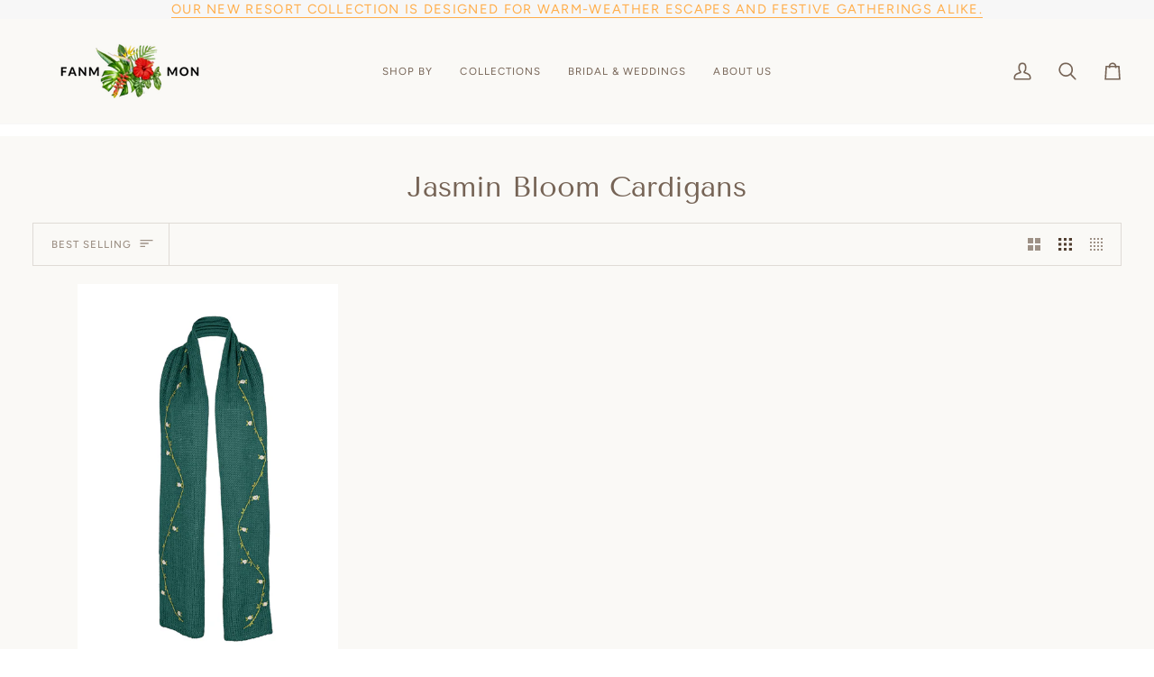

--- FILE ---
content_type: text/html; charset=utf-8
request_url: https://fanmmon.com/collections/jasmin-bloom-cardigans
body_size: 30693
content:
<!doctype html>




<html class="no-js" lang="en" ><head>
  <meta charset="utf-8">
  <meta http-equiv="X-UA-Compatible" content="IE=edge,chrome=1">
  <meta name="viewport" content="width=device-width,initial-scale=1,viewport-fit=cover">
  <meta name="theme-color" content="#e796df"><link rel="canonical" href="https://fanmmon.com/collections/jasmin-bloom-cardigans"><!-- ======================= Pipeline Theme V7.4.0 ========================= -->

  <!-- Preloading ================================================================== -->

  <link rel="preconnect" href="https://fonts.shopify.com" crossorigin>
  <link rel="preload" href="//fanmmon.com/cdn/fonts/lato/lato_n4.c3b93d431f0091c8be23185e15c9d1fee1e971c5.woff2" as="font" type="font/woff2" crossorigin>
  <link rel="preload" href="//fanmmon.com/cdn/fonts/tenor_sans/tenorsans_n4.966071a72c28462a9256039d3e3dc5b0cf314f65.woff2" as="font" type="font/woff2" crossorigin>
  <link rel="preload" href="//fanmmon.com/cdn/fonts/figtree/figtree_n4.3c0838aba1701047e60be6a99a1b0a40ce9b8419.woff2" as="font" type="font/woff2" crossorigin>

  <!-- Title and description ================================================ --><link rel="shortcut icon" href="//fanmmon.com/cdn/shop/files/Fanm_Mon_NO_LOGO_32x32.png?v=1684343582" type="image/png">
  <title>
    

    Jasmin Bloom Cardigans
&ndash; Fanm Mon

  </title><!-- /snippets/social-meta-tags.liquid --><meta property="og:site_name" content="Fanm Mon">
<meta property="og:url" content="https://fanmmon.com/collections/jasmin-bloom-cardigans">
<meta property="og:title" content="Jasmin Bloom Cardigans">
<meta property="og:type" content="website">
<meta property="og:description" content="Fanm Mon is a brand that celebrates the magic of Haitian couture and the power of nature. Each Fanm Mon piece is made-to-order for your most delightful moments."><meta property="og:image" content="http://fanmmon.com/cdn/shop/files/LOGO_1__Square_Logo_LATO.png?v=1746103186">
    <meta property="og:image:secure_url" content="https://fanmmon.com/cdn/shop/files/LOGO_1__Square_Logo_LATO.png?v=1746103186">
    <meta property="og:image:width" content="500">
    <meta property="og:image:height" content="500">


<meta name="twitter:site" content="@">
<meta name="twitter:card" content="summary_large_image">
<meta name="twitter:title" content="Jasmin Bloom Cardigans">
<meta name="twitter:description" content="Fanm Mon is a brand that celebrates the magic of Haitian couture and the power of nature. Each Fanm Mon piece is made-to-order for your most delightful moments."><!-- CSS ================================================================== -->

  <link href="//fanmmon.com/cdn/shop/t/98/assets/font-settings.css?v=36804461771991816221768486991" rel="stylesheet" type="text/css" media="all" />

  <!-- /snippets/css-variables.liquid -->


<style data-shopify>

:root {
/* ================ Layout Variables ================ */






--LAYOUT-WIDTH: 1200px;
--LAYOUT-GUTTER: 20px;
--LAYOUT-GUTTER-OFFSET: -20px;
--NAV-GUTTER: 15px;
--LAYOUT-OUTER: 36px;

/* ================ Product video ================ */

--COLOR-VIDEO-BG: #f1eee6;


/* ================ Color Variables ================ */

/* === Backgrounds ===*/
--COLOR-BG: #faf9f6;
--COLOR-BG-ACCENT: #e796df;

/* === Text colors ===*/
--COLOR-TEXT-DARK: #503e30;
--COLOR-TEXT: #766456;
--COLOR-TEXT-LIGHT: #9e9186;

/* === Bright color ===*/
--COLOR-PRIMARY: #766456;
--COLOR-PRIMARY-HOVER: #533d2c;
--COLOR-PRIMARY-FADE: rgba(118, 100, 86, 0.05);
--COLOR-PRIMARY-FADE-HOVER: rgba(118, 100, 86, 0.1);--COLOR-PRIMARY-OPPOSITE: #ffffff;

/* === Secondary/link Color ===*/
--COLOR-SECONDARY: #e796df;
--COLOR-SECONDARY-HOVER: #e948d9;
--COLOR-SECONDARY-FADE: rgba(231, 150, 223, 0.05);
--COLOR-SECONDARY-FADE-HOVER: rgba(231, 150, 223, 0.1);--COLOR-SECONDARY-OPPOSITE: #000000;

/* === Shades of grey ===*/
--COLOR-A5:  rgba(118, 100, 86, 0.05);
--COLOR-A10: rgba(118, 100, 86, 0.1);
--COLOR-A20: rgba(118, 100, 86, 0.2);
--COLOR-A35: rgba(118, 100, 86, 0.35);
--COLOR-A50: rgba(118, 100, 86, 0.5);
--COLOR-A80: rgba(118, 100, 86, 0.8);
--COLOR-A90: rgba(118, 100, 86, 0.9);
--COLOR-A95: rgba(118, 100, 86, 0.95);


/* ================ Inverted Color Variables ================ */

--INVERSE-BG: #21263b;
--INVERSE-BG-ACCENT: #222324;

/* === Text colors ===*/
--INVERSE-TEXT-DARK: #ffffff;
--INVERSE-TEXT: #f7f7f7;
--INVERSE-TEXT-LIGHT: #b7b8bf;

/* === Bright color ===*/
--INVERSE-PRIMARY: #67823a;
--INVERSE-PRIMARY-HOVER: #3f551a;
--INVERSE-PRIMARY-FADE: rgba(103, 130, 58, 0.05);
--INVERSE-PRIMARY-FADE-HOVER: rgba(103, 130, 58, 0.1);--INVERSE-PRIMARY-OPPOSITE: #ffffff;


/* === Second Color ===*/
--INVERSE-SECONDARY: #c6dae5;
--INVERSE-SECONDARY-HOVER: #86bcd9;
--INVERSE-SECONDARY-FADE: rgba(198, 218, 229, 0.05);
--INVERSE-SECONDARY-FADE-HOVER: rgba(198, 218, 229, 0.1);--INVERSE-SECONDARY-OPPOSITE: #000000;


/* === Shades of grey ===*/
--INVERSE-A5:  rgba(247, 247, 247, 0.05);
--INVERSE-A10: rgba(247, 247, 247, 0.1);
--INVERSE-A20: rgba(247, 247, 247, 0.2);
--INVERSE-A35: rgba(247, 247, 247, 0.3);
--INVERSE-A80: rgba(247, 247, 247, 0.8);
--INVERSE-A90: rgba(247, 247, 247, 0.9);
--INVERSE-A95: rgba(247, 247, 247, 0.95);


/* ================ Bright Color Variables ================ */

--BRIGHT-BG: #f7f7f7;
--BRIGHT-BG-ACCENT: #c3d5a9;

/* === Text colors ===*/
--BRIGHT-TEXT-DARK: #ffffff;
--BRIGHT-TEXT: #faf9f6;
--BRIGHT-TEXT-LIGHT: #f9f8f6;

/* === Bright color ===*/
--BRIGHT-PRIMARY: #ffae4b;
--BRIGHT-PRIMARY-HOVER: #fd8b00;
--BRIGHT-PRIMARY-FADE: rgba(255, 174, 75, 0.05);
--BRIGHT-PRIMARY-FADE-HOVER: rgba(255, 174, 75, 0.1);--BRIGHT-PRIMARY-OPPOSITE: #000000;


/* === Second Color ===*/
--BRIGHT-SECONDARY: #d98b9b;
--BRIGHT-SECONDARY-HOVER: #d83f5f;
--BRIGHT-SECONDARY-FADE: rgba(217, 139, 155, 0.05);
--BRIGHT-SECONDARY-FADE-HOVER: rgba(217, 139, 155, 0.1);--BRIGHT-SECONDARY-OPPOSITE: #000000;


/* === Shades of grey ===*/
--BRIGHT-A5:  rgba(250, 249, 246, 0.05);
--BRIGHT-A10: rgba(250, 249, 246, 0.1);
--BRIGHT-A20: rgba(250, 249, 246, 0.2);
--BRIGHT-A35: rgba(250, 249, 246, 0.3);
--BRIGHT-A80: rgba(250, 249, 246, 0.8);
--BRIGHT-A90: rgba(250, 249, 246, 0.9);
--BRIGHT-A95: rgba(250, 249, 246, 0.95);


/* === Account Bar ===*/
--COLOR-ANNOUNCEMENT-BG: #f7f7f7;
--COLOR-ANNOUNCEMENT-TEXT: #ffae4b;

/* === Nav and dropdown link background ===*/
--COLOR-NAV: #faf9f6;
--COLOR-NAV-TEXT: #766456;
--COLOR-NAV-TEXT-DARK: #503e30;
--COLOR-NAV-TEXT-LIGHT: #9e9186;
--COLOR-NAV-BORDER: #f7f7f7;
--COLOR-NAV-A10: rgba(118, 100, 86, 0.1);
--COLOR-NAV-A50: rgba(118, 100, 86, 0.5);
--COLOR-HIGHLIGHT-LINK: #9cb478;

/* === Site Footer ===*/
--COLOR-FOOTER-BG: #eae7e0;
--COLOR-FOOTER-TEXT: #656565;
--COLOR-FOOTER-A5: rgba(101, 101, 101, 0.05);
--COLOR-FOOTER-A15: rgba(101, 101, 101, 0.15);
--COLOR-FOOTER-A90: rgba(101, 101, 101, 0.9);

/* === Sub-Footer ===*/
--COLOR-SUB-FOOTER-BG: #eae7e0;
--COLOR-SUB-FOOTER-TEXT: #766456;
--COLOR-SUB-FOOTER-A5: rgba(118, 100, 86, 0.05);
--COLOR-SUB-FOOTER-A15: rgba(118, 100, 86, 0.15);
--COLOR-SUB-FOOTER-A90: rgba(118, 100, 86, 0.9);

/* === Products ===*/
--PRODUCT-GRID-ASPECT-RATIO: 90.0%;

/* === Product badges ===*/
--COLOR-BADGE: #ffffff;
--COLOR-BADGE-TEXT: #656565;
--COLOR-BADGE-TEXT-DARK: #453939;
--COLOR-BADGE-TEXT-HOVER: #8b8b8b;
--COLOR-BADGE-HAIRLINE: #f7f7f7;

/* === Product item slider ===*/--COLOR-PRODUCT-SLIDER: #ffffff;--COLOR-PRODUCT-SLIDER-OPPOSITE: rgba(13, 13, 13, 0.06);/* === disabled form colors ===*/
--COLOR-DISABLED-BG: #edeae6;
--COLOR-DISABLED-TEXT: #ccc5be;

--INVERSE-DISABLED-BG: #363b4e;
--INVERSE-DISABLED-TEXT: #6c6f7d;


/* === Tailwind RGBA Palette ===*/
--RGB-CANVAS: 250 249 246;
--RGB-CONTENT: 118 100 86;
--RGB-PRIMARY: 118 100 86;
--RGB-SECONDARY: 231 150 223;

--RGB-DARK-CANVAS: 33 38 59;
--RGB-DARK-CONTENT: 247 247 247;
--RGB-DARK-PRIMARY: 103 130 58;
--RGB-DARK-SECONDARY: 198 218 229;

--RGB-BRIGHT-CANVAS: 247 247 247;
--RGB-BRIGHT-CONTENT: 250 249 246;
--RGB-BRIGHT-PRIMARY: 255 174 75;
--RGB-BRIGHT-SECONDARY: 217 139 155;

--RGB-PRIMARY-CONTRAST: 255 255 255;
--RGB-SECONDARY-CONTRAST: 0 0 0;

--RGB-DARK-PRIMARY-CONTRAST: 255 255 255;
--RGB-DARK-SECONDARY-CONTRAST: 0 0 0;

--RGB-BRIGHT-PRIMARY-CONTRAST: 0 0 0;
--RGB-BRIGHT-SECONDARY-CONTRAST: 0 0 0;


/* === Button Radius === */
--BUTTON-RADIUS: 0px;


/* === Icon Stroke Width === */
--ICON-STROKE-WIDTH: 2px;


/* ================ Typography ================ */

--FONT-STACK-BODY: Lato, sans-serif;
--FONT-STYLE-BODY: normal;
--FONT-WEIGHT-BODY: 400;
--FONT-WEIGHT-BODY-BOLD: 500;
--FONT-ADJUST-BODY: 1.0;

  --FONT-BODY-TRANSFORM: none;
  --FONT-BODY-LETTER-SPACING: normal;


--FONT-STACK-HEADING: "Tenor Sans", sans-serif;
--FONT-STYLE-HEADING: normal;
--FONT-WEIGHT-HEADING: 400;
--FONT-WEIGHT-HEADING-BOLD: 700;
--FONT-ADJUST-HEADING: 1.0;

  --FONT-HEADING-TRANSFORM: none;
  --FONT-HEADING-LETTER-SPACING: normal;


--FONT-STACK-ACCENT: Figtree, sans-serif;
--FONT-STYLE-ACCENT: normal;
--FONT-WEIGHT-ACCENT: 400;
--FONT-WEIGHT-ACCENT-BOLD: 500;
--FONT-ADJUST-ACCENT: 1.0;

  --FONT-ACCENT-TRANSFORM: uppercase;
  --FONT-ACCENT-LETTER-SPACING: 0.09em;

--TYPE-STACK-NAV: Figtree, sans-serif;
--TYPE-STYLE-NAV: normal;
--TYPE-ADJUST-NAV: 1.0;
--TYPE-WEIGHT-NAV: 400;

  --FONT-NAV-TRANSFORM: uppercase;
  --FONT-NAV-LETTER-SPACING: 0.09em;

--TYPE-STACK-BUTTON: Figtree, sans-serif;
--TYPE-STYLE-BUTTON: normal;
--TYPE-ADJUST-BUTTON: 1.0;
--TYPE-WEIGHT-BUTTON: 500;

  --FONT-BUTTON-TRANSFORM: uppercase;
  --FONT-BUTTON-LETTER-SPACING: 0.09em;

--TYPE-STACK-KICKER: Figtree, sans-serif;
--TYPE-STYLE-KICKER: normal;
--TYPE-ADJUST-KICKER: 1.0;
--TYPE-WEIGHT-KICKER: 500;

  --FONT-KICKER-TRANSFORM: uppercase;
  --FONT-KICKER-LETTER-SPACING: 0.09em;


--ICO-SELECT: url('//fanmmon.com/cdn/shop/t/98/assets/ico-select.svg?v=33077680959023783171768486991');

/* ================ Photo correction ================ */
--PHOTO-CORRECTION: 100%;



}


/* ================ Typography ================ */
/* ================ type-scale.com ============ */

/* 1.16 base 13 */
:root {
 --font-1: 10px;
 --font-2: 11.3px;
 --font-3: 12px;
 --font-4: 13px;
 --font-5: 15.5px;
 --font-6: 17px;
 --font-7: 20px;
 --font-8: 23.5px;
 --font-9: 27px;
 --font-10:32px;
 --font-11:37px;
 --font-12:43px;
 --font-13:49px;
 --font-14:57px;
 --font-15:67px;
}

/* 1.175 base 13.5 */
@media only screen and (min-width: 480px) and (max-width: 1099px) {
  :root {
    --font-1: 10px;
    --font-2: 11.5px;
    --font-3: 12.5px;
    --font-4: 13.5px;
    --font-5: 16px;
    --font-6: 18px;
    --font-7: 21px;
    --font-8: 25px;
    --font-9: 29px;
    --font-10:34px;
    --font-11:40px;
    --font-12:47px;
    --font-13:56px;
    --font-14:65px;
   --font-15:77px;
  }
}
/* 1.22 base 14.5 */
@media only screen and (min-width: 1100px) {
  :root {
    --font-1: 10px;
    --font-2: 11.5px;
    --font-3: 13px;
    --font-4: 14.5px;
    --font-5: 17.5px;
    --font-6: 22px;
    --font-7: 26px;
    --font-8: 32px;
    --font-9: 39px;
    --font-10:48px;
    --font-11:58px;
    --font-12:71px;
    --font-13:87px;
    --font-14:106px;
    --font-15:129px;
 }
}


</style>


  <link href="//fanmmon.com/cdn/shop/t/98/assets/theme.css?v=133117511441464450761768486953" rel="stylesheet" type="text/css" media="all" />

  <script>
    document.documentElement.className = document.documentElement.className.replace('no-js', 'js');

    
      document.documentElement.classList.add('aos-initialized');let root = '/';
    if (root[root.length - 1] !== '/') {
      root = `${root}/`;
    }
    var theme = {
      routes: {
        root_url: root,
        cart: '/cart',
        cart_add_url: '/cart/add',
        product_recommendations_url: '/recommendations/products',
        account_addresses_url: '/account/addresses',
        predictive_search_url: '/search/suggest'
      },
      state: {
        cartOpen: null,
      },
      sizes: {
        small: 480,
        medium: 768,
        large: 1100,
        widescreen: 1400
      },
      assets: {
        photoswipe: '//fanmmon.com/cdn/shop/t/98/assets/photoswipe.js?v=169308975333299535361768486946',
        smoothscroll: '//fanmmon.com/cdn/shop/t/98/assets/smoothscroll.js?v=37906625415260927261768486949',
        swatches: '//fanmmon.com/cdn/shop/t/98/assets/swatches.json?v=152987475755004015411768486950',
        noImage: '//fanmmon.com/cdn/shopifycloud/storefront/assets/no-image-2048-a2addb12.gif',
        base: '//fanmmon.com/cdn/shop/t/98/assets/'
      },
      strings: {
        swatchesKey: "Color, Colour",
        addToCart: "Add to Cart",
        estimateShipping: "Estimate shipping",
        noShippingAvailable: "We do not ship to this destination.",
        free: "Free",
        from: "From",
        preOrder: "Pre-order",
        soldOut: "Sold Out",
        sale: "Sale",
        subscription: "Subscription",
        unavailable: "Unavailable",
        unitPrice: "Unit price",
        unitPriceSeparator: "per",
        stockout: "All available stock is in cart",
        products: "Products",
        pages: "Pages",
        collections: "Collections",
        resultsFor: "Results for",
        noResultsFor: "No results for",
        articles: "Articles",
        successMessage: "Link copied to clipboard",
      },
      settings: {
        badge_sale_type: "dollar",
        animate_hover: true,
        animate_scroll: true,
        show_locale_desktop: null,
        show_locale_mobile: null,
        show_currency_desktop: null,
        show_currency_mobile: null,
        currency_select_type: "country",
        currency_code_enable: false,
        cycle_images_hover_delay: 1.5
      },
      info: {
        name: 'pipeline'
      },
      version: '7.4.0',
      moneyFormat: "${{amount}}",
      shopCurrency: "USD",
      currencyCode: "USD"
    }
    let windowInnerHeight = window.innerHeight;
    document.documentElement.style.setProperty('--full-screen', `${windowInnerHeight}px`);
    document.documentElement.style.setProperty('--three-quarters', `${windowInnerHeight * 0.75}px`);
    document.documentElement.style.setProperty('--two-thirds', `${windowInnerHeight * 0.66}px`);
    document.documentElement.style.setProperty('--one-half', `${windowInnerHeight * 0.5}px`);
    document.documentElement.style.setProperty('--one-third', `${windowInnerHeight * 0.33}px`);
    document.documentElement.style.setProperty('--one-fifth', `${windowInnerHeight * 0.2}px`);

    window.isRTL = document.documentElement.getAttribute('dir') === 'rtl';
  </script><!-- Theme Javascript ============================================================== -->
  <script src="//fanmmon.com/cdn/shop/t/98/assets/vendor.js?v=69555399850987115801768486954" defer="defer"></script>
  <script src="//fanmmon.com/cdn/shop/t/98/assets/theme.js?v=155181627301911054061768486953" defer="defer"></script>

  <script>
    (function () {
      function onPageShowEvents() {
        if ('requestIdleCallback' in window) {
          requestIdleCallback(initCartEvent, { timeout: 500 })
        } else {
          initCartEvent()
        }
        function initCartEvent(){
          window.fetch(window.theme.routes.cart + '.js')
          .then((response) => {
            if(!response.ok){
              throw {status: response.statusText};
            }
            return response.json();
          })
          .then((response) => {
            document.dispatchEvent(new CustomEvent('theme:cart:change', {
              detail: {
                cart: response,
              },
              bubbles: true,
            }));
            return response;
          })
          .catch((e) => {
            console.error(e);
          });
        }
      };
      window.onpageshow = onPageShowEvents;
    })();
  </script>

  <script type="text/javascript">
    if (window.MSInputMethodContext && document.documentMode) {
      var scripts = document.getElementsByTagName('script')[0];
      var polyfill = document.createElement("script");
      polyfill.defer = true;
      polyfill.src = "//fanmmon.com/cdn/shop/t/98/assets/ie11.js?v=144489047535103983231768486929";

      scripts.parentNode.insertBefore(polyfill, scripts);
    }
  </script>

  <!-- Shopify app scripts =========================================================== -->
  <script>window.performance && window.performance.mark && window.performance.mark('shopify.content_for_header.start');</script><meta name="google-site-verification" content="ux5q-Ac66VuYWYIe_3dbvJ16HGoL1v-bXZNm66KEQ5Y">
<meta name="facebook-domain-verification" content="umc0mkla9bzl2y7ugj6heo4wxg84r1">
<meta id="shopify-digital-wallet" name="shopify-digital-wallet" content="/10265371/digital_wallets/dialog">
<meta name="shopify-checkout-api-token" content="21e8bac84c4c3c2003d079bac60b1988">
<meta id="in-context-paypal-metadata" data-shop-id="10265371" data-venmo-supported="true" data-environment="production" data-locale="en_US" data-paypal-v4="true" data-currency="USD">
<link rel="alternate" type="application/atom+xml" title="Feed" href="/collections/jasmin-bloom-cardigans.atom" />
<link rel="alternate" type="application/json+oembed" href="https://fanmmon.com/collections/jasmin-bloom-cardigans.oembed">
<script async="async" src="/checkouts/internal/preloads.js?locale=en-US"></script>
<link rel="preconnect" href="https://shop.app" crossorigin="anonymous">
<script async="async" src="https://shop.app/checkouts/internal/preloads.js?locale=en-US&shop_id=10265371" crossorigin="anonymous"></script>
<script id="apple-pay-shop-capabilities" type="application/json">{"shopId":10265371,"countryCode":"US","currencyCode":"USD","merchantCapabilities":["supports3DS"],"merchantId":"gid:\/\/shopify\/Shop\/10265371","merchantName":"Fanm Mon","requiredBillingContactFields":["postalAddress","email","phone"],"requiredShippingContactFields":["postalAddress","email","phone"],"shippingType":"shipping","supportedNetworks":["visa","masterCard","amex","discover","elo","jcb"],"total":{"type":"pending","label":"Fanm Mon","amount":"1.00"},"shopifyPaymentsEnabled":true,"supportsSubscriptions":true}</script>
<script id="shopify-features" type="application/json">{"accessToken":"21e8bac84c4c3c2003d079bac60b1988","betas":["rich-media-storefront-analytics"],"domain":"fanmmon.com","predictiveSearch":true,"shopId":10265371,"locale":"en"}</script>
<script>var Shopify = Shopify || {};
Shopify.shop = "fanmmon.myshopify.com";
Shopify.locale = "en";
Shopify.currency = {"active":"USD","rate":"1.0"};
Shopify.country = "US";
Shopify.theme = {"name":"RESORT JAN 22 Launch","id":149171929260,"schema_name":"Pipeline","schema_version":"7.4.0","theme_store_id":739,"role":"main"};
Shopify.theme.handle = "null";
Shopify.theme.style = {"id":null,"handle":null};
Shopify.cdnHost = "fanmmon.com/cdn";
Shopify.routes = Shopify.routes || {};
Shopify.routes.root = "/";</script>
<script type="module">!function(o){(o.Shopify=o.Shopify||{}).modules=!0}(window);</script>
<script>!function(o){function n(){var o=[];function n(){o.push(Array.prototype.slice.apply(arguments))}return n.q=o,n}var t=o.Shopify=o.Shopify||{};t.loadFeatures=n(),t.autoloadFeatures=n()}(window);</script>
<script>
  window.ShopifyPay = window.ShopifyPay || {};
  window.ShopifyPay.apiHost = "shop.app\/pay";
  window.ShopifyPay.redirectState = null;
</script>
<script id="shop-js-analytics" type="application/json">{"pageType":"collection"}</script>
<script defer="defer" async type="module" src="//fanmmon.com/cdn/shopifycloud/shop-js/modules/v2/client.init-shop-cart-sync_BT-GjEfc.en.esm.js"></script>
<script defer="defer" async type="module" src="//fanmmon.com/cdn/shopifycloud/shop-js/modules/v2/chunk.common_D58fp_Oc.esm.js"></script>
<script defer="defer" async type="module" src="//fanmmon.com/cdn/shopifycloud/shop-js/modules/v2/chunk.modal_xMitdFEc.esm.js"></script>
<script type="module">
  await import("//fanmmon.com/cdn/shopifycloud/shop-js/modules/v2/client.init-shop-cart-sync_BT-GjEfc.en.esm.js");
await import("//fanmmon.com/cdn/shopifycloud/shop-js/modules/v2/chunk.common_D58fp_Oc.esm.js");
await import("//fanmmon.com/cdn/shopifycloud/shop-js/modules/v2/chunk.modal_xMitdFEc.esm.js");

  window.Shopify.SignInWithShop?.initShopCartSync?.({"fedCMEnabled":true,"windoidEnabled":true});

</script>
<script>
  window.Shopify = window.Shopify || {};
  if (!window.Shopify.featureAssets) window.Shopify.featureAssets = {};
  window.Shopify.featureAssets['shop-js'] = {"shop-cart-sync":["modules/v2/client.shop-cart-sync_DZOKe7Ll.en.esm.js","modules/v2/chunk.common_D58fp_Oc.esm.js","modules/v2/chunk.modal_xMitdFEc.esm.js"],"init-fed-cm":["modules/v2/client.init-fed-cm_B6oLuCjv.en.esm.js","modules/v2/chunk.common_D58fp_Oc.esm.js","modules/v2/chunk.modal_xMitdFEc.esm.js"],"shop-cash-offers":["modules/v2/client.shop-cash-offers_D2sdYoxE.en.esm.js","modules/v2/chunk.common_D58fp_Oc.esm.js","modules/v2/chunk.modal_xMitdFEc.esm.js"],"shop-login-button":["modules/v2/client.shop-login-button_QeVjl5Y3.en.esm.js","modules/v2/chunk.common_D58fp_Oc.esm.js","modules/v2/chunk.modal_xMitdFEc.esm.js"],"pay-button":["modules/v2/client.pay-button_DXTOsIq6.en.esm.js","modules/v2/chunk.common_D58fp_Oc.esm.js","modules/v2/chunk.modal_xMitdFEc.esm.js"],"shop-button":["modules/v2/client.shop-button_DQZHx9pm.en.esm.js","modules/v2/chunk.common_D58fp_Oc.esm.js","modules/v2/chunk.modal_xMitdFEc.esm.js"],"avatar":["modules/v2/client.avatar_BTnouDA3.en.esm.js"],"init-windoid":["modules/v2/client.init-windoid_CR1B-cfM.en.esm.js","modules/v2/chunk.common_D58fp_Oc.esm.js","modules/v2/chunk.modal_xMitdFEc.esm.js"],"init-shop-for-new-customer-accounts":["modules/v2/client.init-shop-for-new-customer-accounts_C_vY_xzh.en.esm.js","modules/v2/client.shop-login-button_QeVjl5Y3.en.esm.js","modules/v2/chunk.common_D58fp_Oc.esm.js","modules/v2/chunk.modal_xMitdFEc.esm.js"],"init-shop-email-lookup-coordinator":["modules/v2/client.init-shop-email-lookup-coordinator_BI7n9ZSv.en.esm.js","modules/v2/chunk.common_D58fp_Oc.esm.js","modules/v2/chunk.modal_xMitdFEc.esm.js"],"init-shop-cart-sync":["modules/v2/client.init-shop-cart-sync_BT-GjEfc.en.esm.js","modules/v2/chunk.common_D58fp_Oc.esm.js","modules/v2/chunk.modal_xMitdFEc.esm.js"],"shop-toast-manager":["modules/v2/client.shop-toast-manager_DiYdP3xc.en.esm.js","modules/v2/chunk.common_D58fp_Oc.esm.js","modules/v2/chunk.modal_xMitdFEc.esm.js"],"init-customer-accounts":["modules/v2/client.init-customer-accounts_D9ZNqS-Q.en.esm.js","modules/v2/client.shop-login-button_QeVjl5Y3.en.esm.js","modules/v2/chunk.common_D58fp_Oc.esm.js","modules/v2/chunk.modal_xMitdFEc.esm.js"],"init-customer-accounts-sign-up":["modules/v2/client.init-customer-accounts-sign-up_iGw4briv.en.esm.js","modules/v2/client.shop-login-button_QeVjl5Y3.en.esm.js","modules/v2/chunk.common_D58fp_Oc.esm.js","modules/v2/chunk.modal_xMitdFEc.esm.js"],"shop-follow-button":["modules/v2/client.shop-follow-button_CqMgW2wH.en.esm.js","modules/v2/chunk.common_D58fp_Oc.esm.js","modules/v2/chunk.modal_xMitdFEc.esm.js"],"checkout-modal":["modules/v2/client.checkout-modal_xHeaAweL.en.esm.js","modules/v2/chunk.common_D58fp_Oc.esm.js","modules/v2/chunk.modal_xMitdFEc.esm.js"],"shop-login":["modules/v2/client.shop-login_D91U-Q7h.en.esm.js","modules/v2/chunk.common_D58fp_Oc.esm.js","modules/v2/chunk.modal_xMitdFEc.esm.js"],"lead-capture":["modules/v2/client.lead-capture_BJmE1dJe.en.esm.js","modules/v2/chunk.common_D58fp_Oc.esm.js","modules/v2/chunk.modal_xMitdFEc.esm.js"],"payment-terms":["modules/v2/client.payment-terms_Ci9AEqFq.en.esm.js","modules/v2/chunk.common_D58fp_Oc.esm.js","modules/v2/chunk.modal_xMitdFEc.esm.js"]};
</script>
<script>(function() {
  var isLoaded = false;
  function asyncLoad() {
    if (isLoaded) return;
    isLoaded = true;
    var urls = ["https:\/\/www.improvedcontactform.com\/icf.js?shop=fanmmon.myshopify.com","https:\/\/chimpstatic.com\/mcjs-connected\/js\/users\/1136b6841f3ad80564456d544\/36792b7c862fed21da281aa0a.js?shop=fanmmon.myshopify.com","\/\/cdn.shopify.com\/s\/files\/1\/1026\/5371\/t\/10\/assets\/ssw-empty.js?217\u0026shop=fanmmon.myshopify.com","https:\/\/static.shareasale.com\/json\/shopify\/deduplication.js?shop=fanmmon.myshopify.com","https:\/\/static.shareasale.com\/json\/shopify\/shareasale-tracking.js?sasmid=119820\u0026ssmtid=19038\u0026shop=fanmmon.myshopify.com","https:\/\/chimpstatic.com\/mcjs-connected\/js\/users\/1136b6841f3ad80564456d544\/bb53c93bdf8d0431424dbb543.js?shop=fanmmon.myshopify.com"];
    for (var i = 0; i < urls.length; i++) {
      var s = document.createElement('script');
      s.type = 'text/javascript';
      s.async = true;
      s.src = urls[i];
      var x = document.getElementsByTagName('script')[0];
      x.parentNode.insertBefore(s, x);
    }
  };
  if(window.attachEvent) {
    window.attachEvent('onload', asyncLoad);
  } else {
    window.addEventListener('load', asyncLoad, false);
  }
})();</script>
<script id="__st">var __st={"a":10265371,"offset":-43200,"reqid":"277d5ab1-4267-41b0-bcb8-ac1dca9baa70-1769444843","pageurl":"fanmmon.com\/collections\/jasmin-bloom-cardigans","u":"5147d5f43bed","p":"collection","rtyp":"collection","rid":294174392492};</script>
<script>window.ShopifyPaypalV4VisibilityTracking = true;</script>
<script id="captcha-bootstrap">!function(){'use strict';const t='contact',e='account',n='new_comment',o=[[t,t],['blogs',n],['comments',n],[t,'customer']],c=[[e,'customer_login'],[e,'guest_login'],[e,'recover_customer_password'],[e,'create_customer']],r=t=>t.map((([t,e])=>`form[action*='/${t}']:not([data-nocaptcha='true']) input[name='form_type'][value='${e}']`)).join(','),a=t=>()=>t?[...document.querySelectorAll(t)].map((t=>t.form)):[];function s(){const t=[...o],e=r(t);return a(e)}const i='password',u='form_key',d=['recaptcha-v3-token','g-recaptcha-response','h-captcha-response',i],f=()=>{try{return window.sessionStorage}catch{return}},m='__shopify_v',_=t=>t.elements[u];function p(t,e,n=!1){try{const o=window.sessionStorage,c=JSON.parse(o.getItem(e)),{data:r}=function(t){const{data:e,action:n}=t;return t[m]||n?{data:e,action:n}:{data:t,action:n}}(c);for(const[e,n]of Object.entries(r))t.elements[e]&&(t.elements[e].value=n);n&&o.removeItem(e)}catch(o){console.error('form repopulation failed',{error:o})}}const l='form_type',E='cptcha';function T(t){t.dataset[E]=!0}const w=window,h=w.document,L='Shopify',v='ce_forms',y='captcha';let A=!1;((t,e)=>{const n=(g='f06e6c50-85a8-45c8-87d0-21a2b65856fe',I='https://cdn.shopify.com/shopifycloud/storefront-forms-hcaptcha/ce_storefront_forms_captcha_hcaptcha.v1.5.2.iife.js',D={infoText:'Protected by hCaptcha',privacyText:'Privacy',termsText:'Terms'},(t,e,n)=>{const o=w[L][v],c=o.bindForm;if(c)return c(t,g,e,D).then(n);var r;o.q.push([[t,g,e,D],n]),r=I,A||(h.body.append(Object.assign(h.createElement('script'),{id:'captcha-provider',async:!0,src:r})),A=!0)});var g,I,D;w[L]=w[L]||{},w[L][v]=w[L][v]||{},w[L][v].q=[],w[L][y]=w[L][y]||{},w[L][y].protect=function(t,e){n(t,void 0,e),T(t)},Object.freeze(w[L][y]),function(t,e,n,w,h,L){const[v,y,A,g]=function(t,e,n){const i=e?o:[],u=t?c:[],d=[...i,...u],f=r(d),m=r(i),_=r(d.filter((([t,e])=>n.includes(e))));return[a(f),a(m),a(_),s()]}(w,h,L),I=t=>{const e=t.target;return e instanceof HTMLFormElement?e:e&&e.form},D=t=>v().includes(t);t.addEventListener('submit',(t=>{const e=I(t);if(!e)return;const n=D(e)&&!e.dataset.hcaptchaBound&&!e.dataset.recaptchaBound,o=_(e),c=g().includes(e)&&(!o||!o.value);(n||c)&&t.preventDefault(),c&&!n&&(function(t){try{if(!f())return;!function(t){const e=f();if(!e)return;const n=_(t);if(!n)return;const o=n.value;o&&e.removeItem(o)}(t);const e=Array.from(Array(32),(()=>Math.random().toString(36)[2])).join('');!function(t,e){_(t)||t.append(Object.assign(document.createElement('input'),{type:'hidden',name:u})),t.elements[u].value=e}(t,e),function(t,e){const n=f();if(!n)return;const o=[...t.querySelectorAll(`input[type='${i}']`)].map((({name:t})=>t)),c=[...d,...o],r={};for(const[a,s]of new FormData(t).entries())c.includes(a)||(r[a]=s);n.setItem(e,JSON.stringify({[m]:1,action:t.action,data:r}))}(t,e)}catch(e){console.error('failed to persist form',e)}}(e),e.submit())}));const S=(t,e)=>{t&&!t.dataset[E]&&(n(t,e.some((e=>e===t))),T(t))};for(const o of['focusin','change'])t.addEventListener(o,(t=>{const e=I(t);D(e)&&S(e,y())}));const B=e.get('form_key'),M=e.get(l),P=B&&M;t.addEventListener('DOMContentLoaded',(()=>{const t=y();if(P)for(const e of t)e.elements[l].value===M&&p(e,B);[...new Set([...A(),...v().filter((t=>'true'===t.dataset.shopifyCaptcha))])].forEach((e=>S(e,t)))}))}(h,new URLSearchParams(w.location.search),n,t,e,['guest_login'])})(!0,!1)}();</script>
<script integrity="sha256-4kQ18oKyAcykRKYeNunJcIwy7WH5gtpwJnB7kiuLZ1E=" data-source-attribution="shopify.loadfeatures" defer="defer" src="//fanmmon.com/cdn/shopifycloud/storefront/assets/storefront/load_feature-a0a9edcb.js" crossorigin="anonymous"></script>
<script crossorigin="anonymous" defer="defer" src="//fanmmon.com/cdn/shopifycloud/storefront/assets/shopify_pay/storefront-65b4c6d7.js?v=20250812"></script>
<script data-source-attribution="shopify.dynamic_checkout.dynamic.init">var Shopify=Shopify||{};Shopify.PaymentButton=Shopify.PaymentButton||{isStorefrontPortableWallets:!0,init:function(){window.Shopify.PaymentButton.init=function(){};var t=document.createElement("script");t.src="https://fanmmon.com/cdn/shopifycloud/portable-wallets/latest/portable-wallets.en.js",t.type="module",document.head.appendChild(t)}};
</script>
<script data-source-attribution="shopify.dynamic_checkout.buyer_consent">
  function portableWalletsHideBuyerConsent(e){var t=document.getElementById("shopify-buyer-consent"),n=document.getElementById("shopify-subscription-policy-button");t&&n&&(t.classList.add("hidden"),t.setAttribute("aria-hidden","true"),n.removeEventListener("click",e))}function portableWalletsShowBuyerConsent(e){var t=document.getElementById("shopify-buyer-consent"),n=document.getElementById("shopify-subscription-policy-button");t&&n&&(t.classList.remove("hidden"),t.removeAttribute("aria-hidden"),n.addEventListener("click",e))}window.Shopify?.PaymentButton&&(window.Shopify.PaymentButton.hideBuyerConsent=portableWalletsHideBuyerConsent,window.Shopify.PaymentButton.showBuyerConsent=portableWalletsShowBuyerConsent);
</script>
<script data-source-attribution="shopify.dynamic_checkout.cart.bootstrap">document.addEventListener("DOMContentLoaded",(function(){function t(){return document.querySelector("shopify-accelerated-checkout-cart, shopify-accelerated-checkout")}if(t())Shopify.PaymentButton.init();else{new MutationObserver((function(e,n){t()&&(Shopify.PaymentButton.init(),n.disconnect())})).observe(document.body,{childList:!0,subtree:!0})}}));
</script>
<link id="shopify-accelerated-checkout-styles" rel="stylesheet" media="screen" href="https://fanmmon.com/cdn/shopifycloud/portable-wallets/latest/accelerated-checkout-backwards-compat.css" crossorigin="anonymous">
<style id="shopify-accelerated-checkout-cart">
        #shopify-buyer-consent {
  margin-top: 1em;
  display: inline-block;
  width: 100%;
}

#shopify-buyer-consent.hidden {
  display: none;
}

#shopify-subscription-policy-button {
  background: none;
  border: none;
  padding: 0;
  text-decoration: underline;
  font-size: inherit;
  cursor: pointer;
}

#shopify-subscription-policy-button::before {
  box-shadow: none;
}

      </style>

<script>window.performance && window.performance.mark && window.performance.mark('shopify.content_for_header.end');</script>


<!-- BEGIN app block: shopify://apps/pagefly-page-builder/blocks/app-embed/83e179f7-59a0-4589-8c66-c0dddf959200 -->

<!-- BEGIN app snippet: pagefly-cro-ab-testing-main -->







<script>
  ;(function () {
    const url = new URL(window.location)
    const viewParam = url.searchParams.get('view')
    if (viewParam && viewParam.includes('variant-pf-')) {
      url.searchParams.set('pf_v', viewParam)
      url.searchParams.delete('view')
      window.history.replaceState({}, '', url)
    }
  })()
</script>



<script type='module'>
  
  window.PAGEFLY_CRO = window.PAGEFLY_CRO || {}

  window.PAGEFLY_CRO['data_debug'] = {
    original_template_suffix: "all_collections",
    allow_ab_test: false,
    ab_test_start_time: 0,
    ab_test_end_time: 0,
    today_date_time: 1769444843000,
  }
  window.PAGEFLY_CRO['GA4'] = { enabled: false}
</script>

<!-- END app snippet -->








  <script src='https://cdn.shopify.com/extensions/019bf883-1122-7445-9dca-5d60e681c2c8/pagefly-page-builder-216/assets/pagefly-helper.js' defer='defer'></script>

  <script src='https://cdn.shopify.com/extensions/019bf883-1122-7445-9dca-5d60e681c2c8/pagefly-page-builder-216/assets/pagefly-general-helper.js' defer='defer'></script>

  <script src='https://cdn.shopify.com/extensions/019bf883-1122-7445-9dca-5d60e681c2c8/pagefly-page-builder-216/assets/pagefly-snap-slider.js' defer='defer'></script>

  <script src='https://cdn.shopify.com/extensions/019bf883-1122-7445-9dca-5d60e681c2c8/pagefly-page-builder-216/assets/pagefly-slideshow-v3.js' defer='defer'></script>

  <script src='https://cdn.shopify.com/extensions/019bf883-1122-7445-9dca-5d60e681c2c8/pagefly-page-builder-216/assets/pagefly-slideshow-v4.js' defer='defer'></script>

  <script src='https://cdn.shopify.com/extensions/019bf883-1122-7445-9dca-5d60e681c2c8/pagefly-page-builder-216/assets/pagefly-glider.js' defer='defer'></script>

  <script src='https://cdn.shopify.com/extensions/019bf883-1122-7445-9dca-5d60e681c2c8/pagefly-page-builder-216/assets/pagefly-slideshow-v1-v2.js' defer='defer'></script>

  <script src='https://cdn.shopify.com/extensions/019bf883-1122-7445-9dca-5d60e681c2c8/pagefly-page-builder-216/assets/pagefly-product-media.js' defer='defer'></script>

  <script src='https://cdn.shopify.com/extensions/019bf883-1122-7445-9dca-5d60e681c2c8/pagefly-page-builder-216/assets/pagefly-product.js' defer='defer'></script>


<script id='pagefly-helper-data' type='application/json'>
  {
    "page_optimization": {
      "assets_prefetching": false
    },
    "elements_asset_mapper": {
      "Accordion": "https://cdn.shopify.com/extensions/019bf883-1122-7445-9dca-5d60e681c2c8/pagefly-page-builder-216/assets/pagefly-accordion.js",
      "Accordion3": "https://cdn.shopify.com/extensions/019bf883-1122-7445-9dca-5d60e681c2c8/pagefly-page-builder-216/assets/pagefly-accordion3.js",
      "CountDown": "https://cdn.shopify.com/extensions/019bf883-1122-7445-9dca-5d60e681c2c8/pagefly-page-builder-216/assets/pagefly-countdown.js",
      "GMap1": "https://cdn.shopify.com/extensions/019bf883-1122-7445-9dca-5d60e681c2c8/pagefly-page-builder-216/assets/pagefly-gmap.js",
      "GMap2": "https://cdn.shopify.com/extensions/019bf883-1122-7445-9dca-5d60e681c2c8/pagefly-page-builder-216/assets/pagefly-gmap.js",
      "GMapBasicV2": "https://cdn.shopify.com/extensions/019bf883-1122-7445-9dca-5d60e681c2c8/pagefly-page-builder-216/assets/pagefly-gmap.js",
      "GMapAdvancedV2": "https://cdn.shopify.com/extensions/019bf883-1122-7445-9dca-5d60e681c2c8/pagefly-page-builder-216/assets/pagefly-gmap.js",
      "HTML.Video": "https://cdn.shopify.com/extensions/019bf883-1122-7445-9dca-5d60e681c2c8/pagefly-page-builder-216/assets/pagefly-htmlvideo.js",
      "HTML.Video2": "https://cdn.shopify.com/extensions/019bf883-1122-7445-9dca-5d60e681c2c8/pagefly-page-builder-216/assets/pagefly-htmlvideo2.js",
      "HTML.Video3": "https://cdn.shopify.com/extensions/019bf883-1122-7445-9dca-5d60e681c2c8/pagefly-page-builder-216/assets/pagefly-htmlvideo2.js",
      "BackgroundVideo": "https://cdn.shopify.com/extensions/019bf883-1122-7445-9dca-5d60e681c2c8/pagefly-page-builder-216/assets/pagefly-htmlvideo2.js",
      "Instagram": "https://cdn.shopify.com/extensions/019bf883-1122-7445-9dca-5d60e681c2c8/pagefly-page-builder-216/assets/pagefly-instagram.js",
      "Instagram2": "https://cdn.shopify.com/extensions/019bf883-1122-7445-9dca-5d60e681c2c8/pagefly-page-builder-216/assets/pagefly-instagram.js",
      "Insta3": "https://cdn.shopify.com/extensions/019bf883-1122-7445-9dca-5d60e681c2c8/pagefly-page-builder-216/assets/pagefly-instagram3.js",
      "Tabs": "https://cdn.shopify.com/extensions/019bf883-1122-7445-9dca-5d60e681c2c8/pagefly-page-builder-216/assets/pagefly-tab.js",
      "Tabs3": "https://cdn.shopify.com/extensions/019bf883-1122-7445-9dca-5d60e681c2c8/pagefly-page-builder-216/assets/pagefly-tab3.js",
      "ProductBox": "https://cdn.shopify.com/extensions/019bf883-1122-7445-9dca-5d60e681c2c8/pagefly-page-builder-216/assets/pagefly-cart.js",
      "FBPageBox2": "https://cdn.shopify.com/extensions/019bf883-1122-7445-9dca-5d60e681c2c8/pagefly-page-builder-216/assets/pagefly-facebook.js",
      "FBLikeButton2": "https://cdn.shopify.com/extensions/019bf883-1122-7445-9dca-5d60e681c2c8/pagefly-page-builder-216/assets/pagefly-facebook.js",
      "TwitterFeed2": "https://cdn.shopify.com/extensions/019bf883-1122-7445-9dca-5d60e681c2c8/pagefly-page-builder-216/assets/pagefly-twitter.js",
      "Paragraph4": "https://cdn.shopify.com/extensions/019bf883-1122-7445-9dca-5d60e681c2c8/pagefly-page-builder-216/assets/pagefly-paragraph4.js",

      "AliReviews": "https://cdn.shopify.com/extensions/019bf883-1122-7445-9dca-5d60e681c2c8/pagefly-page-builder-216/assets/pagefly-3rd-elements.js",
      "BackInStock": "https://cdn.shopify.com/extensions/019bf883-1122-7445-9dca-5d60e681c2c8/pagefly-page-builder-216/assets/pagefly-3rd-elements.js",
      "GloboBackInStock": "https://cdn.shopify.com/extensions/019bf883-1122-7445-9dca-5d60e681c2c8/pagefly-page-builder-216/assets/pagefly-3rd-elements.js",
      "GrowaveWishlist": "https://cdn.shopify.com/extensions/019bf883-1122-7445-9dca-5d60e681c2c8/pagefly-page-builder-216/assets/pagefly-3rd-elements.js",
      "InfiniteOptionsShopPad": "https://cdn.shopify.com/extensions/019bf883-1122-7445-9dca-5d60e681c2c8/pagefly-page-builder-216/assets/pagefly-3rd-elements.js",
      "InkybayProductPersonalizer": "https://cdn.shopify.com/extensions/019bf883-1122-7445-9dca-5d60e681c2c8/pagefly-page-builder-216/assets/pagefly-3rd-elements.js",
      "LimeSpot": "https://cdn.shopify.com/extensions/019bf883-1122-7445-9dca-5d60e681c2c8/pagefly-page-builder-216/assets/pagefly-3rd-elements.js",
      "Loox": "https://cdn.shopify.com/extensions/019bf883-1122-7445-9dca-5d60e681c2c8/pagefly-page-builder-216/assets/pagefly-3rd-elements.js",
      "Opinew": "https://cdn.shopify.com/extensions/019bf883-1122-7445-9dca-5d60e681c2c8/pagefly-page-builder-216/assets/pagefly-3rd-elements.js",
      "Powr": "https://cdn.shopify.com/extensions/019bf883-1122-7445-9dca-5d60e681c2c8/pagefly-page-builder-216/assets/pagefly-3rd-elements.js",
      "ProductReviews": "https://cdn.shopify.com/extensions/019bf883-1122-7445-9dca-5d60e681c2c8/pagefly-page-builder-216/assets/pagefly-3rd-elements.js",
      "PushOwl": "https://cdn.shopify.com/extensions/019bf883-1122-7445-9dca-5d60e681c2c8/pagefly-page-builder-216/assets/pagefly-3rd-elements.js",
      "ReCharge": "https://cdn.shopify.com/extensions/019bf883-1122-7445-9dca-5d60e681c2c8/pagefly-page-builder-216/assets/pagefly-3rd-elements.js",
      "Rivyo": "https://cdn.shopify.com/extensions/019bf883-1122-7445-9dca-5d60e681c2c8/pagefly-page-builder-216/assets/pagefly-3rd-elements.js",
      "TrackingMore": "https://cdn.shopify.com/extensions/019bf883-1122-7445-9dca-5d60e681c2c8/pagefly-page-builder-216/assets/pagefly-3rd-elements.js",
      "Vitals": "https://cdn.shopify.com/extensions/019bf883-1122-7445-9dca-5d60e681c2c8/pagefly-page-builder-216/assets/pagefly-3rd-elements.js",
      "Wiser": "https://cdn.shopify.com/extensions/019bf883-1122-7445-9dca-5d60e681c2c8/pagefly-page-builder-216/assets/pagefly-3rd-elements.js"
    },
    "custom_elements_mapper": {
      "pf-click-action-element": "https://cdn.shopify.com/extensions/019bf883-1122-7445-9dca-5d60e681c2c8/pagefly-page-builder-216/assets/pagefly-click-action-element.js",
      "pf-dialog-element": "https://cdn.shopify.com/extensions/019bf883-1122-7445-9dca-5d60e681c2c8/pagefly-page-builder-216/assets/pagefly-dialog-element.js"
    }
  }
</script>


<!-- END app block --><!-- BEGIN app block: shopify://apps/hulk-form-builder/blocks/app-embed/b6b8dd14-356b-4725-a4ed-77232212b3c3 --><!-- BEGIN app snippet: hulkapps-formbuilder-theme-ext --><script type="text/javascript">
  
  if (typeof window.formbuilder_customer != "object") {
        window.formbuilder_customer = {}
  }

  window.hulkFormBuilder = {
    form_data: {},
    shop_data: {"shop_lfjFfyN1dY53RoaCC2NU1A":{"shop_uuid":"lfjFfyN1dY53RoaCC2NU1A","shop_timezone":"Etc\/GMT+12","shop_id":100382,"shop_is_after_submit_enabled":true,"shop_shopify_plan":"Basic","shop_shopify_domain":"fanmmon.myshopify.com","shop_created_at":"2024-02-07T13:17:34.020-06:00","is_skip_metafield":false,"shop_deleted":false,"shop_disabled":false}},
    settings_data: {"shop_settings":{"shop_customise_msgs":[],"default_customise_msgs":{"is_required":"is required","thank_you":"Thank you! The form was submitted successfully.","processing":"Processing...","valid_data":"Please provide valid data","valid_email":"Provide valid email format","valid_tags":"HTML Tags are not allowed","valid_phone":"Provide valid phone number","valid_captcha":"Please provide valid captcha response","valid_url":"Provide valid URL","only_number_alloud":"Provide valid number in","number_less":"must be less than","number_more":"must be more than","image_must_less":"Image must be less than 20MB","image_number":"Images allowed","image_extension":"Invalid extension! Please provide image file","error_image_upload":"Error in image upload. Please try again.","error_file_upload":"Error in file upload. Please try again.","your_response":"Your response","error_form_submit":"Error occur.Please try again after sometime.","email_submitted":"Form with this email is already submitted","invalid_email_by_zerobounce":"The email address you entered appears to be invalid. Please check it and try again.","download_file":"Download file","card_details_invalid":"Your card details are invalid","card_details":"Card details","please_enter_card_details":"Please enter card details","card_number":"Card number","exp_mm":"Exp MM","exp_yy":"Exp YY","crd_cvc":"CVV","payment_value":"Payment amount","please_enter_payment_amount":"Please enter payment amount","address1":"Address line 1","address2":"Address line 2","city":"City","province":"Province","zipcode":"Zip code","country":"Country","blocked_domain":"This form does not accept addresses from","file_must_less":"File must be less than 20MB","file_extension":"Invalid extension! Please provide file","only_file_number_alloud":"files allowed","previous":"Previous","next":"Next","must_have_a_input":"Please enter at least one field.","please_enter_required_data":"Please enter required data","atleast_one_special_char":"Include at least one special character","atleast_one_lowercase_char":"Include at least one lowercase character","atleast_one_uppercase_char":"Include at least one uppercase character","atleast_one_number":"Include at least one number","must_have_8_chars":"Must have 8 characters long","be_between_8_and_12_chars":"Be between 8 and 12 characters long","please_select":"Please Select","phone_submitted":"Form with this phone number is already submitted","user_res_parse_error":"Error while submitting the form","valid_same_values":"values must be same","product_choice_clear_selection":"Clear Selection","picture_choice_clear_selection":"Clear Selection","remove_all_for_file_image_upload":"Remove All","invalid_file_type_for_image_upload":"You can't upload files of this type.","invalid_file_type_for_signature_upload":"You can't upload files of this type.","max_files_exceeded_for_file_upload":"You can not upload any more files.","max_files_exceeded_for_image_upload":"You can not upload any more files.","file_already_exist":"File already uploaded","max_limit_exceed":"You have added the maximum number of text fields.","cancel_upload_for_file_upload":"Cancel upload","cancel_upload_for_image_upload":"Cancel upload","cancel_upload_for_signature_upload":"Cancel upload"},"shop_blocked_domains":[]}},
    features_data: {"shop_plan_features":{"shop_plan_features":["unlimited-forms","full-design-customization","export-form-submissions","multiple-recipients-for-form-submissions","multiple-admin-notifications","enable-captcha","unlimited-file-uploads","save-submitted-form-data","set-auto-response-message","conditional-logic","form-banner","save-as-draft-facility","include-user-response-in-admin-email","disable-form-submission","file-upload"]}},
    shop: null,
    shop_id: null,
    plan_features: null,
    validateDoubleQuotes: false,
    assets: {
      extraFunctions: "https://cdn.shopify.com/extensions/019bb5ee-ec40-7527-955d-c1b8751eb060/form-builder-by-hulkapps-50/assets/extra-functions.js",
      extraStyles: "https://cdn.shopify.com/extensions/019bb5ee-ec40-7527-955d-c1b8751eb060/form-builder-by-hulkapps-50/assets/extra-styles.css",
      bootstrapStyles: "https://cdn.shopify.com/extensions/019bb5ee-ec40-7527-955d-c1b8751eb060/form-builder-by-hulkapps-50/assets/theme-app-extension-bootstrap.css"
    },
    translations: {
      htmlTagNotAllowed: "HTML Tags are not allowed",
      sqlQueryNotAllowed: "SQL Queries are not allowed",
      doubleQuoteNotAllowed: "Double quotes are not allowed",
      vorwerkHttpWwwNotAllowed: "The words \u0026#39;http\u0026#39; and \u0026#39;www\u0026#39; are not allowed. Please remove them and try again.",
      maxTextFieldsReached: "You have added the maximum number of text fields.",
      avoidNegativeWords: "Avoid negative words: Don\u0026#39;t use negative words in your contact message.",
      customDesignOnly: "This form is for custom designs requests. For general inquiries please contact our team at info@stagheaddesigns.com",
      zerobounceApiErrorMsg: "We couldn\u0026#39;t verify your email due to a technical issue. Please try again later.",
    }

  }

  

  window.FbThemeAppExtSettingsHash = {}
  
</script><!-- END app snippet --><!-- END app block --><script src="https://cdn.shopify.com/extensions/019bb5ee-ec40-7527-955d-c1b8751eb060/form-builder-by-hulkapps-50/assets/form-builder-script.js" type="text/javascript" defer="defer"></script>
<link href="https://monorail-edge.shopifysvc.com" rel="dns-prefetch">
<script>(function(){if ("sendBeacon" in navigator && "performance" in window) {try {var session_token_from_headers = performance.getEntriesByType('navigation')[0].serverTiming.find(x => x.name == '_s').description;} catch {var session_token_from_headers = undefined;}var session_cookie_matches = document.cookie.match(/_shopify_s=([^;]*)/);var session_token_from_cookie = session_cookie_matches && session_cookie_matches.length === 2 ? session_cookie_matches[1] : "";var session_token = session_token_from_headers || session_token_from_cookie || "";function handle_abandonment_event(e) {var entries = performance.getEntries().filter(function(entry) {return /monorail-edge.shopifysvc.com/.test(entry.name);});if (!window.abandonment_tracked && entries.length === 0) {window.abandonment_tracked = true;var currentMs = Date.now();var navigation_start = performance.timing.navigationStart;var payload = {shop_id: 10265371,url: window.location.href,navigation_start,duration: currentMs - navigation_start,session_token,page_type: "collection"};window.navigator.sendBeacon("https://monorail-edge.shopifysvc.com/v1/produce", JSON.stringify({schema_id: "online_store_buyer_site_abandonment/1.1",payload: payload,metadata: {event_created_at_ms: currentMs,event_sent_at_ms: currentMs}}));}}window.addEventListener('pagehide', handle_abandonment_event);}}());</script>
<script id="web-pixels-manager-setup">(function e(e,d,r,n,o){if(void 0===o&&(o={}),!Boolean(null===(a=null===(i=window.Shopify)||void 0===i?void 0:i.analytics)||void 0===a?void 0:a.replayQueue)){var i,a;window.Shopify=window.Shopify||{};var t=window.Shopify;t.analytics=t.analytics||{};var s=t.analytics;s.replayQueue=[],s.publish=function(e,d,r){return s.replayQueue.push([e,d,r]),!0};try{self.performance.mark("wpm:start")}catch(e){}var l=function(){var e={modern:/Edge?\/(1{2}[4-9]|1[2-9]\d|[2-9]\d{2}|\d{4,})\.\d+(\.\d+|)|Firefox\/(1{2}[4-9]|1[2-9]\d|[2-9]\d{2}|\d{4,})\.\d+(\.\d+|)|Chrom(ium|e)\/(9{2}|\d{3,})\.\d+(\.\d+|)|(Maci|X1{2}).+ Version\/(15\.\d+|(1[6-9]|[2-9]\d|\d{3,})\.\d+)([,.]\d+|)( \(\w+\)|)( Mobile\/\w+|) Safari\/|Chrome.+OPR\/(9{2}|\d{3,})\.\d+\.\d+|(CPU[ +]OS|iPhone[ +]OS|CPU[ +]iPhone|CPU IPhone OS|CPU iPad OS)[ +]+(15[._]\d+|(1[6-9]|[2-9]\d|\d{3,})[._]\d+)([._]\d+|)|Android:?[ /-](13[3-9]|1[4-9]\d|[2-9]\d{2}|\d{4,})(\.\d+|)(\.\d+|)|Android.+Firefox\/(13[5-9]|1[4-9]\d|[2-9]\d{2}|\d{4,})\.\d+(\.\d+|)|Android.+Chrom(ium|e)\/(13[3-9]|1[4-9]\d|[2-9]\d{2}|\d{4,})\.\d+(\.\d+|)|SamsungBrowser\/([2-9]\d|\d{3,})\.\d+/,legacy:/Edge?\/(1[6-9]|[2-9]\d|\d{3,})\.\d+(\.\d+|)|Firefox\/(5[4-9]|[6-9]\d|\d{3,})\.\d+(\.\d+|)|Chrom(ium|e)\/(5[1-9]|[6-9]\d|\d{3,})\.\d+(\.\d+|)([\d.]+$|.*Safari\/(?![\d.]+ Edge\/[\d.]+$))|(Maci|X1{2}).+ Version\/(10\.\d+|(1[1-9]|[2-9]\d|\d{3,})\.\d+)([,.]\d+|)( \(\w+\)|)( Mobile\/\w+|) Safari\/|Chrome.+OPR\/(3[89]|[4-9]\d|\d{3,})\.\d+\.\d+|(CPU[ +]OS|iPhone[ +]OS|CPU[ +]iPhone|CPU IPhone OS|CPU iPad OS)[ +]+(10[._]\d+|(1[1-9]|[2-9]\d|\d{3,})[._]\d+)([._]\d+|)|Android:?[ /-](13[3-9]|1[4-9]\d|[2-9]\d{2}|\d{4,})(\.\d+|)(\.\d+|)|Mobile Safari.+OPR\/([89]\d|\d{3,})\.\d+\.\d+|Android.+Firefox\/(13[5-9]|1[4-9]\d|[2-9]\d{2}|\d{4,})\.\d+(\.\d+|)|Android.+Chrom(ium|e)\/(13[3-9]|1[4-9]\d|[2-9]\d{2}|\d{4,})\.\d+(\.\d+|)|Android.+(UC? ?Browser|UCWEB|U3)[ /]?(15\.([5-9]|\d{2,})|(1[6-9]|[2-9]\d|\d{3,})\.\d+)\.\d+|SamsungBrowser\/(5\.\d+|([6-9]|\d{2,})\.\d+)|Android.+MQ{2}Browser\/(14(\.(9|\d{2,})|)|(1[5-9]|[2-9]\d|\d{3,})(\.\d+|))(\.\d+|)|K[Aa][Ii]OS\/(3\.\d+|([4-9]|\d{2,})\.\d+)(\.\d+|)/},d=e.modern,r=e.legacy,n=navigator.userAgent;return n.match(d)?"modern":n.match(r)?"legacy":"unknown"}(),u="modern"===l?"modern":"legacy",c=(null!=n?n:{modern:"",legacy:""})[u],f=function(e){return[e.baseUrl,"/wpm","/b",e.hashVersion,"modern"===e.buildTarget?"m":"l",".js"].join("")}({baseUrl:d,hashVersion:r,buildTarget:u}),m=function(e){var d=e.version,r=e.bundleTarget,n=e.surface,o=e.pageUrl,i=e.monorailEndpoint;return{emit:function(e){var a=e.status,t=e.errorMsg,s=(new Date).getTime(),l=JSON.stringify({metadata:{event_sent_at_ms:s},events:[{schema_id:"web_pixels_manager_load/3.1",payload:{version:d,bundle_target:r,page_url:o,status:a,surface:n,error_msg:t},metadata:{event_created_at_ms:s}}]});if(!i)return console&&console.warn&&console.warn("[Web Pixels Manager] No Monorail endpoint provided, skipping logging."),!1;try{return self.navigator.sendBeacon.bind(self.navigator)(i,l)}catch(e){}var u=new XMLHttpRequest;try{return u.open("POST",i,!0),u.setRequestHeader("Content-Type","text/plain"),u.send(l),!0}catch(e){return console&&console.warn&&console.warn("[Web Pixels Manager] Got an unhandled error while logging to Monorail."),!1}}}}({version:r,bundleTarget:l,surface:e.surface,pageUrl:self.location.href,monorailEndpoint:e.monorailEndpoint});try{o.browserTarget=l,function(e){var d=e.src,r=e.async,n=void 0===r||r,o=e.onload,i=e.onerror,a=e.sri,t=e.scriptDataAttributes,s=void 0===t?{}:t,l=document.createElement("script"),u=document.querySelector("head"),c=document.querySelector("body");if(l.async=n,l.src=d,a&&(l.integrity=a,l.crossOrigin="anonymous"),s)for(var f in s)if(Object.prototype.hasOwnProperty.call(s,f))try{l.dataset[f]=s[f]}catch(e){}if(o&&l.addEventListener("load",o),i&&l.addEventListener("error",i),u)u.appendChild(l);else{if(!c)throw new Error("Did not find a head or body element to append the script");c.appendChild(l)}}({src:f,async:!0,onload:function(){if(!function(){var e,d;return Boolean(null===(d=null===(e=window.Shopify)||void 0===e?void 0:e.analytics)||void 0===d?void 0:d.initialized)}()){var d=window.webPixelsManager.init(e)||void 0;if(d){var r=window.Shopify.analytics;r.replayQueue.forEach((function(e){var r=e[0],n=e[1],o=e[2];d.publishCustomEvent(r,n,o)})),r.replayQueue=[],r.publish=d.publishCustomEvent,r.visitor=d.visitor,r.initialized=!0}}},onerror:function(){return m.emit({status:"failed",errorMsg:"".concat(f," has failed to load")})},sri:function(e){var d=/^sha384-[A-Za-z0-9+/=]+$/;return"string"==typeof e&&d.test(e)}(c)?c:"",scriptDataAttributes:o}),m.emit({status:"loading"})}catch(e){m.emit({status:"failed",errorMsg:(null==e?void 0:e.message)||"Unknown error"})}}})({shopId: 10265371,storefrontBaseUrl: "https://fanmmon.com",extensionsBaseUrl: "https://extensions.shopifycdn.com/cdn/shopifycloud/web-pixels-manager",monorailEndpoint: "https://monorail-edge.shopifysvc.com/unstable/produce_batch",surface: "storefront-renderer",enabledBetaFlags: ["2dca8a86"],webPixelsConfigList: [{"id":"1668677804","configuration":"{\"pixel_id\":\"2182336932054202\",\"pixel_type\":\"facebook_pixel\"}","eventPayloadVersion":"v1","runtimeContext":"OPEN","scriptVersion":"ca16bc87fe92b6042fbaa3acc2fbdaa6","type":"APP","apiClientId":2329312,"privacyPurposes":["ANALYTICS","MARKETING","SALE_OF_DATA"],"dataSharingAdjustments":{"protectedCustomerApprovalScopes":["read_customer_address","read_customer_email","read_customer_name","read_customer_personal_data","read_customer_phone"]}},{"id":"470843564","configuration":"{\"config\":\"{\\\"google_tag_ids\\\":[\\\"G-LN13H7XEBK\\\",\\\"AW-17542228239\\\",\\\"GT-MJP3ZX8\\\"],\\\"target_country\\\":\\\"US\\\",\\\"gtag_events\\\":[{\\\"type\\\":\\\"begin_checkout\\\",\\\"action_label\\\":[\\\"G-LN13H7XEBK\\\",\\\"AW-17542228239\\\/dKKGCKnP4ZYbEI_S5KxB\\\"]},{\\\"type\\\":\\\"search\\\",\\\"action_label\\\":[\\\"G-LN13H7XEBK\\\",\\\"AW-17542228239\\\/cr11CMvQ4ZYbEI_S5KxB\\\"]},{\\\"type\\\":\\\"view_item\\\",\\\"action_label\\\":[\\\"G-LN13H7XEBK\\\",\\\"AW-17542228239\\\/bt6nCMjQ4ZYbEI_S5KxB\\\",\\\"MC-EJN676TC1T\\\"]},{\\\"type\\\":\\\"purchase\\\",\\\"action_label\\\":[\\\"G-LN13H7XEBK\\\",\\\"AW-17542228239\\\/x3wkCKbP4ZYbEI_S5KxB\\\",\\\"MC-EJN676TC1T\\\"]},{\\\"type\\\":\\\"page_view\\\",\\\"action_label\\\":[\\\"G-LN13H7XEBK\\\",\\\"AW-17542228239\\\/SC1ACMXQ4ZYbEI_S5KxB\\\",\\\"MC-EJN676TC1T\\\"]},{\\\"type\\\":\\\"add_payment_info\\\",\\\"action_label\\\":[\\\"G-LN13H7XEBK\\\",\\\"AW-17542228239\\\/K3hkCM7Q4ZYbEI_S5KxB\\\"]},{\\\"type\\\":\\\"add_to_cart\\\",\\\"action_label\\\":[\\\"G-LN13H7XEBK\\\",\\\"AW-17542228239\\\/I9FiCKzP4ZYbEI_S5KxB\\\"]}],\\\"enable_monitoring_mode\\\":false}\"}","eventPayloadVersion":"v1","runtimeContext":"OPEN","scriptVersion":"b2a88bafab3e21179ed38636efcd8a93","type":"APP","apiClientId":1780363,"privacyPurposes":[],"dataSharingAdjustments":{"protectedCustomerApprovalScopes":["read_customer_address","read_customer_email","read_customer_name","read_customer_personal_data","read_customer_phone"]}},{"id":"278954156","configuration":"{\"masterTagID\":\"19038\",\"merchantID\":\"119820\",\"appPath\":\"https:\/\/daedalus.shareasale.com\",\"storeID\":\"NaN\",\"xTypeMode\":\"NaN\",\"xTypeValue\":\"NaN\",\"channelDedup\":\"NaN\"}","eventPayloadVersion":"v1","runtimeContext":"STRICT","scriptVersion":"f300cca684872f2df140f714437af558","type":"APP","apiClientId":4929191,"privacyPurposes":["ANALYTICS","MARKETING"],"dataSharingAdjustments":{"protectedCustomerApprovalScopes":["read_customer_personal_data"]}},{"id":"133857452","eventPayloadVersion":"1","runtimeContext":"LAX","scriptVersion":"2","type":"CUSTOM","privacyPurposes":["SALE_OF_DATA"],"name":"Meta Pixel (Manual)"},{"id":"133890220","eventPayloadVersion":"1","runtimeContext":"LAX","scriptVersion":"1","type":"CUSTOM","privacyPurposes":["ANALYTICS","MARKETING","SALE_OF_DATA"],"name":"Meta Custom Events"},{"id":"shopify-app-pixel","configuration":"{}","eventPayloadVersion":"v1","runtimeContext":"STRICT","scriptVersion":"0450","apiClientId":"shopify-pixel","type":"APP","privacyPurposes":["ANALYTICS","MARKETING"]},{"id":"shopify-custom-pixel","eventPayloadVersion":"v1","runtimeContext":"LAX","scriptVersion":"0450","apiClientId":"shopify-pixel","type":"CUSTOM","privacyPurposes":["ANALYTICS","MARKETING"]}],isMerchantRequest: false,initData: {"shop":{"name":"Fanm Mon","paymentSettings":{"currencyCode":"USD"},"myshopifyDomain":"fanmmon.myshopify.com","countryCode":"US","storefrontUrl":"https:\/\/fanmmon.com"},"customer":null,"cart":null,"checkout":null,"productVariants":[],"purchasingCompany":null},},"https://fanmmon.com/cdn","fcfee988w5aeb613cpc8e4bc33m6693e112",{"modern":"","legacy":""},{"shopId":"10265371","storefrontBaseUrl":"https:\/\/fanmmon.com","extensionBaseUrl":"https:\/\/extensions.shopifycdn.com\/cdn\/shopifycloud\/web-pixels-manager","surface":"storefront-renderer","enabledBetaFlags":"[\"2dca8a86\"]","isMerchantRequest":"false","hashVersion":"fcfee988w5aeb613cpc8e4bc33m6693e112","publish":"custom","events":"[[\"page_viewed\",{}],[\"collection_viewed\",{\"collection\":{\"id\":\"294174392492\",\"title\":\"Jasmin Bloom Cardigans\",\"productVariants\":[{\"price\":{\"amount\":169.0,\"currencyCode\":\"USD\"},\"product\":{\"title\":\"JASMIN BLOOM WHITE ROSE Cotton Scarf\",\"vendor\":\"Fanm Mon\",\"id\":\"7685304025260\",\"untranslatedTitle\":\"JASMIN BLOOM WHITE ROSE Cotton Scarf\",\"url\":\"\/products\/winter-bloom-red-rose-cotton-scarf\",\"type\":\"Scarf\"},\"id\":\"42738793676972\",\"image\":{\"src\":\"\/\/fanmmon.com\/cdn\/shop\/files\/kirmizi1-ky.jpg?v=1695060542\"},\"sku\":null,\"title\":\"Hunter Green Knit\",\"untranslatedTitle\":\"Hunter Green Knit\"}]}}]]"});</script><script>
  window.ShopifyAnalytics = window.ShopifyAnalytics || {};
  window.ShopifyAnalytics.meta = window.ShopifyAnalytics.meta || {};
  window.ShopifyAnalytics.meta.currency = 'USD';
  var meta = {"products":[{"id":7685304025260,"gid":"gid:\/\/shopify\/Product\/7685304025260","vendor":"Fanm Mon","type":"Scarf","handle":"winter-bloom-red-rose-cotton-scarf","variants":[{"id":42738793676972,"price":16900,"name":"JASMIN BLOOM WHITE ROSE Cotton Scarf - Hunter Green Knit","public_title":"Hunter Green Knit","sku":null},{"id":42738793578668,"price":16900,"name":"JASMIN BLOOM WHITE ROSE Cotton Scarf - Pearl White Knit","public_title":"Pearl White Knit","sku":null},{"id":42738793611436,"price":16900,"name":"JASMIN BLOOM WHITE ROSE Cotton Scarf - Navy Knit","public_title":"Navy Knit","sku":null},{"id":42742294872236,"price":16900,"name":"JASMIN BLOOM WHITE ROSE Cotton Scarf - Sky Blue Knit","public_title":"Sky Blue Knit","sku":""},{"id":42742294905004,"price":16900,"name":"JASMIN BLOOM WHITE ROSE Cotton Scarf - Cotton Candy Pink Knit","public_title":"Cotton Candy Pink Knit","sku":""},{"id":42742294937772,"price":16900,"name":"JASMIN BLOOM WHITE ROSE Cotton Scarf - Charcoal Grey Knit","public_title":"Charcoal Grey Knit","sku":""},{"id":42742294970540,"price":16900,"name":"JASMIN BLOOM WHITE ROSE Cotton Scarf - Mint Green Knit","public_title":"Mint Green Knit","sku":""},{"id":42742295003308,"price":16900,"name":"JASMIN BLOOM WHITE ROSE Cotton Scarf - Peach Knit","public_title":"Peach Knit","sku":""},{"id":42742295036076,"price":16900,"name":"JASMIN BLOOM WHITE ROSE Cotton Scarf - Ash Grey Knit","public_title":"Ash Grey Knit","sku":""}],"remote":false}],"page":{"pageType":"collection","resourceType":"collection","resourceId":294174392492,"requestId":"277d5ab1-4267-41b0-bcb8-ac1dca9baa70-1769444843"}};
  for (var attr in meta) {
    window.ShopifyAnalytics.meta[attr] = meta[attr];
  }
</script>
<script class="analytics">
  (function () {
    var customDocumentWrite = function(content) {
      var jquery = null;

      if (window.jQuery) {
        jquery = window.jQuery;
      } else if (window.Checkout && window.Checkout.$) {
        jquery = window.Checkout.$;
      }

      if (jquery) {
        jquery('body').append(content);
      }
    };

    var hasLoggedConversion = function(token) {
      if (token) {
        return document.cookie.indexOf('loggedConversion=' + token) !== -1;
      }
      return false;
    }

    var setCookieIfConversion = function(token) {
      if (token) {
        var twoMonthsFromNow = new Date(Date.now());
        twoMonthsFromNow.setMonth(twoMonthsFromNow.getMonth() + 2);

        document.cookie = 'loggedConversion=' + token + '; expires=' + twoMonthsFromNow;
      }
    }

    var trekkie = window.ShopifyAnalytics.lib = window.trekkie = window.trekkie || [];
    if (trekkie.integrations) {
      return;
    }
    trekkie.methods = [
      'identify',
      'page',
      'ready',
      'track',
      'trackForm',
      'trackLink'
    ];
    trekkie.factory = function(method) {
      return function() {
        var args = Array.prototype.slice.call(arguments);
        args.unshift(method);
        trekkie.push(args);
        return trekkie;
      };
    };
    for (var i = 0; i < trekkie.methods.length; i++) {
      var key = trekkie.methods[i];
      trekkie[key] = trekkie.factory(key);
    }
    trekkie.load = function(config) {
      trekkie.config = config || {};
      trekkie.config.initialDocumentCookie = document.cookie;
      var first = document.getElementsByTagName('script')[0];
      var script = document.createElement('script');
      script.type = 'text/javascript';
      script.onerror = function(e) {
        var scriptFallback = document.createElement('script');
        scriptFallback.type = 'text/javascript';
        scriptFallback.onerror = function(error) {
                var Monorail = {
      produce: function produce(monorailDomain, schemaId, payload) {
        var currentMs = new Date().getTime();
        var event = {
          schema_id: schemaId,
          payload: payload,
          metadata: {
            event_created_at_ms: currentMs,
            event_sent_at_ms: currentMs
          }
        };
        return Monorail.sendRequest("https://" + monorailDomain + "/v1/produce", JSON.stringify(event));
      },
      sendRequest: function sendRequest(endpointUrl, payload) {
        // Try the sendBeacon API
        if (window && window.navigator && typeof window.navigator.sendBeacon === 'function' && typeof window.Blob === 'function' && !Monorail.isIos12()) {
          var blobData = new window.Blob([payload], {
            type: 'text/plain'
          });

          if (window.navigator.sendBeacon(endpointUrl, blobData)) {
            return true;
          } // sendBeacon was not successful

        } // XHR beacon

        var xhr = new XMLHttpRequest();

        try {
          xhr.open('POST', endpointUrl);
          xhr.setRequestHeader('Content-Type', 'text/plain');
          xhr.send(payload);
        } catch (e) {
          console.log(e);
        }

        return false;
      },
      isIos12: function isIos12() {
        return window.navigator.userAgent.lastIndexOf('iPhone; CPU iPhone OS 12_') !== -1 || window.navigator.userAgent.lastIndexOf('iPad; CPU OS 12_') !== -1;
      }
    };
    Monorail.produce('monorail-edge.shopifysvc.com',
      'trekkie_storefront_load_errors/1.1',
      {shop_id: 10265371,
      theme_id: 149171929260,
      app_name: "storefront",
      context_url: window.location.href,
      source_url: "//fanmmon.com/cdn/s/trekkie.storefront.8d95595f799fbf7e1d32231b9a28fd43b70c67d3.min.js"});

        };
        scriptFallback.async = true;
        scriptFallback.src = '//fanmmon.com/cdn/s/trekkie.storefront.8d95595f799fbf7e1d32231b9a28fd43b70c67d3.min.js';
        first.parentNode.insertBefore(scriptFallback, first);
      };
      script.async = true;
      script.src = '//fanmmon.com/cdn/s/trekkie.storefront.8d95595f799fbf7e1d32231b9a28fd43b70c67d3.min.js';
      first.parentNode.insertBefore(script, first);
    };
    trekkie.load(
      {"Trekkie":{"appName":"storefront","development":false,"defaultAttributes":{"shopId":10265371,"isMerchantRequest":null,"themeId":149171929260,"themeCityHash":"6907971224182496579","contentLanguage":"en","currency":"USD","eventMetadataId":"7113bd8a-6cbd-4e96-ad1b-6fc255be0de8"},"isServerSideCookieWritingEnabled":true,"monorailRegion":"shop_domain","enabledBetaFlags":["65f19447"]},"Session Attribution":{},"S2S":{"facebookCapiEnabled":true,"source":"trekkie-storefront-renderer","apiClientId":580111}}
    );

    var loaded = false;
    trekkie.ready(function() {
      if (loaded) return;
      loaded = true;

      window.ShopifyAnalytics.lib = window.trekkie;

      var originalDocumentWrite = document.write;
      document.write = customDocumentWrite;
      try { window.ShopifyAnalytics.merchantGoogleAnalytics.call(this); } catch(error) {};
      document.write = originalDocumentWrite;

      window.ShopifyAnalytics.lib.page(null,{"pageType":"collection","resourceType":"collection","resourceId":294174392492,"requestId":"277d5ab1-4267-41b0-bcb8-ac1dca9baa70-1769444843","shopifyEmitted":true});

      var match = window.location.pathname.match(/checkouts\/(.+)\/(thank_you|post_purchase)/)
      var token = match? match[1]: undefined;
      if (!hasLoggedConversion(token)) {
        setCookieIfConversion(token);
        window.ShopifyAnalytics.lib.track("Viewed Product Category",{"currency":"USD","category":"Collection: jasmin-bloom-cardigans","collectionName":"jasmin-bloom-cardigans","collectionId":294174392492,"nonInteraction":true},undefined,undefined,{"shopifyEmitted":true});
      }
    });


        var eventsListenerScript = document.createElement('script');
        eventsListenerScript.async = true;
        eventsListenerScript.src = "//fanmmon.com/cdn/shopifycloud/storefront/assets/shop_events_listener-3da45d37.js";
        document.getElementsByTagName('head')[0].appendChild(eventsListenerScript);

})();</script>
  <script>
  if (!window.ga || (window.ga && typeof window.ga !== 'function')) {
    window.ga = function ga() {
      (window.ga.q = window.ga.q || []).push(arguments);
      if (window.Shopify && window.Shopify.analytics && typeof window.Shopify.analytics.publish === 'function') {
        window.Shopify.analytics.publish("ga_stub_called", {}, {sendTo: "google_osp_migration"});
      }
      console.error("Shopify's Google Analytics stub called with:", Array.from(arguments), "\nSee https://help.shopify.com/manual/promoting-marketing/pixels/pixel-migration#google for more information.");
    };
    if (window.Shopify && window.Shopify.analytics && typeof window.Shopify.analytics.publish === 'function') {
      window.Shopify.analytics.publish("ga_stub_initialized", {}, {sendTo: "google_osp_migration"});
    }
  }
</script>
<script
  defer
  src="https://fanmmon.com/cdn/shopifycloud/perf-kit/shopify-perf-kit-3.0.4.min.js"
  data-application="storefront-renderer"
  data-shop-id="10265371"
  data-render-region="gcp-us-east1"
  data-page-type="collection"
  data-theme-instance-id="149171929260"
  data-theme-name="Pipeline"
  data-theme-version="7.4.0"
  data-monorail-region="shop_domain"
  data-resource-timing-sampling-rate="10"
  data-shs="true"
  data-shs-beacon="true"
  data-shs-export-with-fetch="true"
  data-shs-logs-sample-rate="1"
  data-shs-beacon-endpoint="https://fanmmon.com/api/collect"
></script>
</head>


<body id="jasmin-bloom-cardigans" class="template-collection ">

  <a class="in-page-link visually-hidden skip-link" href="#MainContent">Skip to content</a>

  <!-- BEGIN sections: group-header -->
<div id="shopify-section-sections--19704388092076__announcement" class="shopify-section shopify-section-group-group-header"><!-- /sections/announcement.liquid --><div
    class="announcement bg-[--bg] text-[--text] relative z-[5500] overflow-hidden"
    style="
      --PT: 0px;
      --PB: 0px;
      --bg: var(--COLOR-ANNOUNCEMENT-BG);
      --text: var(--COLOR-ANNOUNCEMENT-TEXT);
      --underline: calc(var(--font-4) * var(--FONT-ADJUST-ACCENT));"
    data-announcement-bar
    data-section-id="sections--19704388092076__announcement"
    data-section-type="announcement"
    x-data="announcement()"
  ><div
        class="accent-size-4"
        x-data="announcementSlider(5000)">
        <div 
      x-ref="announce_text"
      
      class="section-padding items-center flex text-center w-full"
      
><div
                class="w-full px-[--outer] text-[0] overflow-hidden"
                data-ticker-frame
                x-data="announcementTicker({ waitForSlider: true })"
              >
                <div
                  class="inline-flex items-center transition-opacity duration-500 ease-linear ticker--unloaded"
                  data-ticker-scale
                >
                  <div
                    class="rte--lock-font rte--lock-size px-r6 flex flex-row items-center accent-size-4"
                    data-ticker-text
                  ><p><a href="/collections/sint-lisi" title="SINT LISI">Our new Resort Collection is designed for warm-weather escapes and festive gatherings alike.</a></p>
</div>
                </div>
              </div></div>
      </div></div>
</div><div id="shopify-section-sections--19704388092076__header" class="shopify-section shopify-section-group-group-header"><!-- /sections/header.liquid --><style data-shopify>
  :root {
    --COLOR-NAV-TEXT-TRANSPARENT: #ffffff;
    --COLOR-HEADER-TRANSPARENT-GRADIENT: rgba(0, 0, 0, 0.2);
    --LOGO-PADDING: 15px;
    --menu-backfill-height: auto;
  }
</style>



















<div class="header__wrapper"
  data-header-wrapper
  style="--bar-opacity: 0; --bar-width: 0; --bar-left: 0;"
  data-header-transparent="false"
  data-underline-current="false"
  data-header-sticky="sticky"
  data-header-style="menu_center"
  data-section-id="sections--19704388092076__header"
  data-section-type="header">
  <header class="theme__header" data-header-height>
    

    <div class="header__inner" 
  
data-header-cart-full="false"
>
      <div class="wrapper--full">
        <div class="header__mobile">
          
    <div class="header__mobile__left">
      <button class="header__mobile__button"
        data-drawer-toggle="hamburger"
        aria-label="Open menu"
        aria-haspopup="true"
        aria-expanded="false"
        aria-controls="header-menu">
        <svg xmlns="http://www.w3.org/2000/svg" aria-hidden="true" class="icon-theme icon-theme-stroke icon-set-classic-hamburger" viewBox="0 0 24 24"><g fill="none" fill-rule="evenodd" stroke-linecap="square" stroke-width="2"><path d="M21 6H3M21 12H3M21 18H3"/></g></svg>
      </button>
    </div>
    
<div class="header__logo header__logo--image">
    <a class="header__logo__link"
      href="/"
      style="--LOGO-WIDTH: 215px"
    >
      




        

        <img src="//fanmmon.com/cdn/shop/files/LOGO_2_Horizontal_Logo_250x100_5e772ded-b9e7-473b-ad54-4bb640e16130.png?v=1677615691&amp;width=215" alt="Fanm Mon" width="215" height="86" loading="eager" class="logo__img logo__img--color" srcset="
          //fanmmon.com/cdn/shop/files/LOGO_2_Horizontal_Logo_250x100_5e772ded-b9e7-473b-ad54-4bb640e16130.png?v=1677615691&amp;width=430 2x,
          //fanmmon.com/cdn/shop/files/LOGO_2_Horizontal_Logo_250x100_5e772ded-b9e7-473b-ad54-4bb640e16130.png?v=1677615691&amp;width=645 3x,
          //fanmmon.com/cdn/shop/files/LOGO_2_Horizontal_Logo_250x100_5e772ded-b9e7-473b-ad54-4bb640e16130.png?v=1677615691&amp;width=215
        ">
      
      
    </a>
  </div>

    <div class="header__mobile__right">
      <a class="header__mobile__button"
       data-drawer-toggle="drawer-cart"
        href="/cart">
        <svg xmlns="http://www.w3.org/2000/svg" aria-hidden="true" class="icon-theme icon-theme-stroke icon-set-classic-bag" viewBox="0 0 24 24"><path d="M16.25 7.8V5.7h4.2l1.05 16.8H2.6L3.65 5.7h4.2a4.2 4.2 0 0 1 8.4 0h-8.4v2.1"/><circle class="icon-cart-full" cx="12" cy="15" r="4"/></svg>
        <span class="visually-hidden">Cart</span>
        
  <span class="header__cart__status">
    <span data-header-cart-price="0">
      $0.00
    </span>
    <span data-header-cart-count="0">
      (0)
    </span>
    <span 
  
data-header-cart-full="false"
></span>
  </span>

      </a>
    </div>

        </div>

        <div data-header-desktop class="header__desktop header__desktop--menu_center"><div  data-takes-space class="header__desktop__bar__l">
<div class="header__logo header__logo--image">
    <a class="header__logo__link"
      href="/"
      style="--LOGO-WIDTH: 215px"
    >
      




        

        <img src="//fanmmon.com/cdn/shop/files/LOGO_2_Horizontal_Logo_250x100_5e772ded-b9e7-473b-ad54-4bb640e16130.png?v=1677615691&amp;width=215" alt="Fanm Mon" width="215" height="86" loading="eager" class="logo__img logo__img--color" srcset="
          //fanmmon.com/cdn/shop/files/LOGO_2_Horizontal_Logo_250x100_5e772ded-b9e7-473b-ad54-4bb640e16130.png?v=1677615691&amp;width=430 2x,
          //fanmmon.com/cdn/shop/files/LOGO_2_Horizontal_Logo_250x100_5e772ded-b9e7-473b-ad54-4bb640e16130.png?v=1677615691&amp;width=645 3x,
          //fanmmon.com/cdn/shop/files/LOGO_2_Horizontal_Logo_250x100_5e772ded-b9e7-473b-ad54-4bb640e16130.png?v=1677615691&amp;width=215
        ">
      
      
    </a>
  </div>
</div>
              <div  data-takes-space class="header__desktop__bar__c">
  <nav class="header__menu">
    <div class="header__menu__inner" data-text-items-wrapper>
      
        <!-- /snippets/nav-item.liquid -->

<div class="menu__item  grandparent kids-6 "
  data-main-menu-text-item
  
    role="button"
    aria-haspopup="true"
    aria-expanded="false"
    data-hover-disclosure-toggle="dropdown-bbfb50218ddd2fd30e3dd60dd82f01f2"
    aria-controls="dropdown-bbfb50218ddd2fd30e3dd60dd82f01f2"
  >
  <a href="/" data-top-link class="navlink navlink--toplevel">
    <span class="navtext">SHOP BY</span>
  </a>
  
    <div class="header__dropdown"
      data-hover-disclosure
      id="dropdown-bbfb50218ddd2fd30e3dd60dd82f01f2">
      <div class="header__dropdown__wrapper">
        <div class="header__dropdown__inner">
              
                <div class="dropdown__family dropdown__family--grandchild">
                  <a href="/collections/best-sellers" data-stagger-first class="navlink navlink--child">
                    <span class="navtext">BEST SELLERS </span>
                  </a>
                  
                    
                    <a href="/collections/dresses-best-sellers" data-stagger-second class="navlink navlink--grandchild">
                      <span class="navtext">Dresses</span>
                    </a>
                  
                    
                    <a href="/collections/2-piece-sets-best-sellers" data-stagger-second class="navlink navlink--grandchild">
                      <span class="navtext">2 Piece Sets</span>
                    </a>
                  
                    
                    <a href="/collections/best-sellers-handknits" data-stagger-second class="navlink navlink--grandchild">
                      <span class="navtext">HandKnits</span>
                    </a>
                  
                </div>
              
                <div class="dropdown__family dropdown__family--grandchild">
                  <a href="/collections/fanm-mon-dresses" data-stagger-first class="navlink navlink--child">
                    <span class="navtext">DRESSES</span>
                  </a>
                  
                    
                    <a href="/collections/short-styles" data-stagger-second class="navlink navlink--grandchild">
                      <span class="navtext">Mini Dresses</span>
                    </a>
                  
                    
                    <a href="/collections/midi-dresses" data-stagger-second class="navlink navlink--grandchild">
                      <span class="navtext">Midi Dresses</span>
                    </a>
                  
                    
                    <a href="/collections/long-styles" data-stagger-second class="navlink navlink--grandchild">
                      <span class="navtext">Full Length Dresses</span>
                    </a>
                  
                </div>
              
                <div class="dropdown__family dropdown__family--grandchild">
                  <a href="/collections/skirt-sets" data-stagger-first class="navlink navlink--child">
                    <span class="navtext">2 PIECE SETS </span>
                  </a>
                  
                    
                    <a href="/collections/2-piece-skirt-sets" data-stagger-second class="navlink navlink--grandchild">
                      <span class="navtext">2 Piece Skirt Sets</span>
                    </a>
                  
                    
                    <a href="/collections/2-piece-short-sets" data-stagger-second class="navlink navlink--grandchild">
                      <span class="navtext">2 Piece Short Sets</span>
                    </a>
                  
                    
                    <a href="/collections/2-piece-pant-sets" data-stagger-second class="navlink navlink--grandchild">
                      <span class="navtext">2 Piece Pant Sets</span>
                    </a>
                  
                </div>
              
                <div class="dropdown__family dropdown__family--grandchild">
                  <a href="/collections/jumpsuits" data-stagger-first class="navlink navlink--child">
                    <span class="navtext">JUMPSUITS</span>
                  </a>
                  
                </div>
              
                <div class="dropdown__family dropdown__family--grandchild">
                  <a href="/collections/fanm-mon-bags" data-stagger-first class="navlink navlink--child">
                    <span class="navtext">HANDBAGS</span>
                  </a>
                  
                </div>
              
                <div class="dropdown__family dropdown__family--grandchild">
                  <a href="/collections/handmade-knit-products" data-stagger-first class="navlink navlink--child">
                    <span class="navtext">HANDKNITS</span>
                  </a>
                  
                    
                    <a href="/collections/cotton-cardigans" data-stagger-second class="navlink navlink--grandchild">
                      <span class="navtext">Organic Cotton Cardigans</span>
                    </a>
                  
                    
                    <a href="/collections/wool-cardigans" data-stagger-second class="navlink navlink--grandchild">
                      <span class="navtext">Wool Cardigans </span>
                    </a>
                  
                    
                    <a href="/collections/handknit-accessories" data-stagger-second class="navlink navlink--grandchild">
                      <span class="navtext">Hand Knit Accessories </span>
                    </a>
                  
                </div>
              
            

            
</div>
      </div>
    </div>
  
</div>

      
        <!-- /snippets/nav-item.liquid -->

<div class="menu__item  grandparent kids-9 "
  data-main-menu-text-item
  
    role="button"
    aria-haspopup="true"
    aria-expanded="false"
    data-hover-disclosure-toggle="dropdown-95b5b2e24aa5d6ed0c4fe6ae42b03470"
    aria-controls="dropdown-95b5b2e24aa5d6ed0c4fe6ae42b03470"
  >
  <a href="/" data-top-link class="navlink navlink--toplevel">
    <span class="navtext">COLLECTIONS</span>
  </a>
  
    <div class="header__dropdown"
      data-hover-disclosure
      id="dropdown-95b5b2e24aa5d6ed0c4fe6ae42b03470">
      <div class="header__dropdown__wrapper">
        <div class="header__dropdown__inner">
              
                <div class="dropdown__family dropdown__family--grandchild">
                  <a href="/collections/sint-lisi" data-stagger-first class="navlink navlink--child">
                    <span class="navtext">SINT LISI RESORT 2026 (NEW)</span>
                  </a>
                  
                </div>
              
                <div class="dropdown__family dropdown__family--grandchild">
                  <a href="/collections/dekoupaj-summer-2025" data-stagger-first class="navlink navlink--child">
                    <span class="navtext">DEKOUPAJ COLLECTION</span>
                  </a>
                  
                </div>
              
                <div class="dropdown__family dropdown__family--grandchild">
                  <a href="/collections/ille-des-ziles-collection" data-stagger-first class="navlink navlink--child">
                    <span class="navtext">ILES DES ZILES COLLECTION</span>
                  </a>
                  
                </div>
              
                <div class="dropdown__family dropdown__family--grandchild">
                  <a href="/collections/jardin" data-stagger-first class="navlink navlink--child">
                    <span class="navtext">JARDIN COLLECTION</span>
                  </a>
                  
                </div>
              
                <div class="dropdown__family dropdown__family--grandchild">
                  <a href="/collections/marassa-spring-23" data-stagger-first class="navlink navlink--child">
                    <span class="navtext">MARASSA  COLLECTION</span>
                  </a>
                  
                </div>
              
                <div class="dropdown__family dropdown__family--grandchild">
                  <a href="/collections/wanga-collection" data-stagger-first class="navlink navlink--child">
                    <span class="navtext">WANGA COLLECTION</span>
                  </a>
                  
                </div>
              
                <div class="dropdown__family dropdown__family--grandchild">
                  <a href="/collections/kajou-collection" data-stagger-first class="navlink navlink--child">
                    <span class="navtext">KAJOU COLLECTION</span>
                  </a>
                  
                </div>
              
                <div class="dropdown__family dropdown__family--grandchild">
                  <a href="https://fanmmon.com/collections/fanm-mon-collaborations" data-stagger-first class="navlink navlink--child">
                    <span class="navtext">COLLABORATIONS</span>
                  </a>
                  
                </div>
              
                <div class="dropdown__family dropdown__family--grandchild">
                  <a href="/" data-stagger-first class="navlink navlink--child">
                    <span class="navtext">PAST COLLECTIONS</span>
                  </a>
                  
                    
                    <a href="/collections/2023-manmzel-summer-collection" data-stagger-second class="navlink navlink--grandchild">
                      <span class="navtext">MANMZEL</span>
                    </a>
                  
                    
                    <a href="/collections/wombman-collection" data-stagger-second class="navlink navlink--grandchild">
                      <span class="navtext">WOMBMAN</span>
                    </a>
                  
                    
                    <a href="/collections/concrete-rose" data-stagger-second class="navlink navlink--grandchild">
                      <span class="navtext">CONCRETE ROSE </span>
                    </a>
                  
                    
                    <a href="/collections/precious-collection-rs24" data-stagger-second class="navlink navlink--grandchild">
                      <span class="navtext">PRECIOUS</span>
                    </a>
                  
                </div>
              
            

            
</div>
      </div>
    </div>
  
</div>

      
        <!-- /snippets/nav-item.liquid -->

<div class="menu__item  child"
  data-main-menu-text-item
  >
  <a href="/pages/fanm-mon-weddings" data-top-link class="navlink navlink--toplevel">
    <span class="navtext">BRIDAL &amp; WEDDINGS </span>
  </a>
  
</div>

      
        <!-- /snippets/nav-item.liquid -->

<div class="menu__item  child"
  data-main-menu-text-item
  >
  <a href="/pages/about-fanm-mon" data-top-link class="navlink navlink--toplevel">
    <span class="navtext">ABOUT US</span>
  </a>
  
</div>

      
      <div class="hover__bar"></div>
      <div class="hover__bg"></div>
    </div>
  </nav>
</div>
              <div  data-takes-space class="header__desktop__bar__r">
<div class="header__desktop__buttons header__desktop__buttons--icons" ><div class="header__desktop__button " >
        <a href="/account" class="navlink"><svg xmlns="http://www.w3.org/2000/svg" aria-hidden="true" class="icon-theme icon-theme-stroke icon-set-classic-user" viewBox="0 0 24 24"><path stroke-linecap="round" stroke-linejoin="round" d="M12 1.5c-2.575 0-4.49 1.593-4.49 5.747s1.664 4.985 1.954 5.27c.267.358.267.855 0 1.213-.238.245-4.544 1.116-6.115 2.723a4.647 4.647 0 0 0-1.665 2.915c-.069.293-.135 1.14-.181 1.88-.043.67.434 1.252 1.443 1.252h18.118c.491 0 1.477-.573 1.435-1.237-.047-.743-.113-1.6-.183-1.895a4.645 4.645 0 0 0-1.664-2.887c-1.572-1.621-5.878-2.493-6.116-2.724a1.019 1.019 0 0 1 0-1.212c.29-.286 1.955-1.103 1.955-5.27 0-4.168-1.85-5.775-4.49-5.775Z"/></svg>
            <span class="visually-hidden">My Account</span></a>
      </div>
    

    
      <div class="header__desktop__button " >
        <a href="/search" class="navlink" data-popdown-toggle="search-popdown">
          
            <svg xmlns="http://www.w3.org/2000/svg" aria-hidden="true" class="icon-theme icon-theme-stroke icon-set-classic-search" viewBox="0 0 24 24"><path stroke-linecap="round" stroke-linejoin="round" d="M18.316 9.825c0 3.368-2.05 6.404-5.194 7.692a8.47 8.47 0 0 1-9.164-1.81A8.265 8.265 0 0 1 2.144 6.63C3.45 3.52 6.519 1.495 9.921 1.5c4.638.007 8.395 3.732 8.395 8.325ZM22.5 22.5l-6.558-6.87L22.5 22.5Z"/></svg>
            <span class="visually-hidden">Search</span>
          
        </a>
      </div>
    

    <div class="header__desktop__button " >
      <a href="/cart"
        class="navlink navlink--cart"
        data-drawer-toggle="drawer-cart">
        
          <svg xmlns="http://www.w3.org/2000/svg" aria-hidden="true" class="icon-theme icon-theme-stroke icon-set-classic-bag" viewBox="0 0 24 24"><path d="M16.25 7.8V5.7h4.2l1.05 16.8H2.6L3.65 5.7h4.2a4.2 4.2 0 0 1 8.4 0h-8.4v2.1"/><circle class="icon-cart-full" cx="12" cy="15" r="4"/></svg>
          <span class="visually-hidden">Cart</span>
          
  <span class="header__cart__status">
    <span data-header-cart-price="0">
      $0.00
    </span>
    <span data-header-cart-count="0">
      (0)
    </span>
    <span 
  
data-header-cart-full="false"
></span>
  </span>

        
      </a>
    </div>

  </div>
</div></div>
      </div>
    </div>
  </header>
  
  <nav class="drawer header__drawer display-none"
    data-drawer="hamburger"
    aria-label="Main menu"
    id="header-menu">
    <div class="drawer__content">
      <div class="drawer__top">
        <div class="drawer__top__left">
          
<a class="drawer__account" href="/account">
              <svg xmlns="http://www.w3.org/2000/svg" aria-hidden="true" class="icon-theme icon-theme-stroke icon-set-classic-user" viewBox="0 0 24 24"><path stroke-linecap="round" stroke-linejoin="round" d="M12 1.5c-2.575 0-4.49 1.593-4.49 5.747s1.664 4.985 1.954 5.27c.267.358.267.855 0 1.213-.238.245-4.544 1.116-6.115 2.723a4.647 4.647 0 0 0-1.665 2.915c-.069.293-.135 1.14-.181 1.88-.043.67.434 1.252 1.443 1.252h18.118c.491 0 1.477-.573 1.435-1.237-.047-.743-.113-1.6-.183-1.895a4.645 4.645 0 0 0-1.664-2.887c-1.572-1.621-5.878-2.493-6.116-2.724a1.019 1.019 0 0 1 0-1.212c.29-.286 1.955-1.103 1.955-5.27 0-4.168-1.85-5.775-4.49-5.775Z"/></svg>
              <span class="visually-hidden">My Account</span>
            </a></div>

        <button class="drawer__button drawer__close"
          data-first-focus
          data-drawer-toggle="hamburger"
          aria-label="Close">
          <svg xmlns="http://www.w3.org/2000/svg" stroke-linecap="square" stroke-linejoin="arcs" aria-hidden="true" class="icon-theme icon-theme-stroke icon-core-x" viewBox="0 0 24 24"><path d="M18 6 6 18M6 6l12 12"/></svg>
        </button>
      </div>

      <div class="drawer__inner" data-drawer-scrolls>
        
          <div class="drawer__search" data-drawer-search>
            <!-- /snippets/search-predictive.liquid -->



<div data-search-popdown-wrap>
  <div id="search-drawer" class="search-drawer search__predictive" data-popdown-outer><predictive-search><form
        action="/search"
        method="get"
        role="search">

        <div class="item--loadbar" data-loading-indicator style="display: none;"></div>
        <div class="search__predictive__outer">
          <div class="wrapper">
            <div class="search__predictive__main">
              <div class="search__predictive__actions">
                <button class="search__predictive__button" type="submit">
                  <span class="visually-hidden">Search</span><svg xmlns="http://www.w3.org/2000/svg" aria-hidden="true" class="icon-theme icon-theme-stroke icon-set-classic-search" viewBox="0 0 24 24"><path stroke-linecap="round" stroke-linejoin="round" d="M18.316 9.825c0 3.368-2.05 6.404-5.194 7.692a8.47 8.47 0 0 1-9.164-1.81A8.265 8.265 0 0 1 2.144 6.63C3.45 3.52 6.519 1.495 9.921 1.5c4.638.007 8.395 3.732 8.395 8.325ZM22.5 22.5l-6.558-6.87L22.5 22.5Z"/></svg>
</button>

                <input type="search"
                  data-predictive-search-input="search-popdown-results"
                  name="q"
                  value=""
                  placeholder="Search..."
                  aria-label="Search our store"
                  aria-controls="predictive-search-results"
                >

                <div class="search__predictive__clear">
                  <button type="reset" class="search__predictive__close__inner search-reset is-hidden" aria-label="Reset">
                    <svg xmlns="http://www.w3.org/2000/svg" stroke-linecap="square" stroke-linejoin="arcs" aria-hidden="true" class="icon-theme icon-theme-stroke icon-core-x" viewBox="0 0 24 24"><path d="M18 6 6 18M6 6l12 12"/></svg>
Clear</button>
                </div>
              </div>

              <div class="search__predictive__close">
                <button type="button" class="search__predictive__close__inner" data-close-popdown aria-label="Close">
                  <svg xmlns="http://www.w3.org/2000/svg" stroke-linecap="square" stroke-linejoin="arcs" aria-hidden="true" class="icon-theme icon-theme-stroke icon-core-x" viewBox="0 0 24 24"><path d="M18 6 6 18M6 6l12 12"/></svg>
                </button>
              </div>
            </div>
          </div>
        </div><div class="header__search__results" tabindex="-1" data-predictive-search-results></div>

          <span class="predictive-search-status visually-hidden" role="status" aria-hidden="true" data-predictive-search-status></span></form></predictive-search></div>

  

  <script data-predictive-search-aria-template type="text/x-template">
    <div aria-live="polite">
      <p>
        
          {{@if(it.count)}}
            <span class="badge">{{ it.count }}</span>
          {{/if}}
          {{ it.title }} <em>{{ it.query }}</em>
        
      </p>
    </div>
  </script>

  <script data-predictive-search-title-template type="text/x-template">
    <div class="search__results__heading">
      
        <p>
          <span class="search__results__title">{{ it.title }}</span>
          <span class="badge">{{ it.count }}</span>
        </p>
      
    </div>
  </script>

  <script data-search-other-template type="text/x-template">
    
      {{@each(it) => object, index}}
        <div class="other__inline animates" style="animation-delay: {{ index | animationDelay }}ms;">
          <p class="other__inline__title">
            <a href="{{ object.url }}">{{ object.title | safe }}</a>
          </p>
        </div>
      {{/each}}
    
  </script>

  <script data-search-product-template type="text/x-template">
    
      {{@each(it) => object, index}}
        <a href="{{ object.url }}" class="product__inline animates" style="animation-delay: {{ index | animationDelay }}ms;">
          <div class="product__inline__image {{ @if (object.featured_image.width === null) }} product__inline__image--no-image {{ /if}}">
            {{ @if (object.featured_image.width !== null) }}
              <img class="img-aspect-ratio" width="{{object.featured_image.width}}" height="{{ object.featured_image.height }}" alt="{{ object.featured_image.alt }}" src="{{ object.thumb }}">
            {{ /if}}
          </div>
          <div>
            <p class="product__inline__title">
              {{ object.title | safe }}
            </p>
            <p class="product__inline__price">
              <span class="price {{ object.classes }}">
                {{ object.price | safe }}
              </span>
              {{@if(object.sold_out)}}
                <br /><em>{{ object.sold_out_translation }}</em>
              {{/if}}
              {{@if(object.on_sale)}}
                <span class="compare-at">
                  {{ object.compare_at_price | safe }}
                </span>
              {{/if}}
            </p>
          </div>
        </a>
      {{/each}}
    
  </script>

</div>

          </div>
        

        
<div class="drawer__menu" data-stagger-animation data-sliderule-pane="0">
          
            <!-- /snippets/nav-item-mobile.liquid --><div class="sliderule__wrapper"><button class="sliderow"
      data-animates="0"
      data-sliderule-open="sliderule-357344f1b67b2638216383ae21dd1665">
      <span class="sliderow__title">SHOP BY</span>
      <span class="sliderule__chevron--right">
        <svg xmlns="http://www.w3.org/2000/svg" stroke-linecap="square" stroke-linejoin="arcs" aria-hidden="true" class="icon-theme icon-theme-stroke icon-core-chevron-right" viewBox="0 0 24 24"><path d="m9 18 6-6-6-6"/></svg>
        <span class="visually-hidden">Expand menu</span>
      </span>
    </button>

    <div class="mobile__menu__dropdown sliderule__panel"
      data-sliderule
      id="sliderule-357344f1b67b2638216383ae21dd1665"><div class="sliderow sliderow__back" data-animates="1">
        <button class="drawer__button"
          data-sliderule-close="sliderule-357344f1b67b2638216383ae21dd1665">
          <span class="sliderule__chevron--left">
            <svg xmlns="http://www.w3.org/2000/svg" stroke-linecap="square" stroke-linejoin="arcs" aria-hidden="true" class="icon-theme icon-theme-stroke icon-core-chevron-left" viewBox="0 0 24 24"><path d="m15 18-6-6 6-6"/></svg>
            <span class="visually-hidden">Hide menu</span>
          </span>
        </button>
        <a class="sliderow__title" href="/">SHOP BY</a>
      </div><div class="sliderow__links" data-links>
        
          
          
          <!-- /snippets/nav-item-mobile.liquid --><div class="sliderule__wrapper"><button class="sliderow"
      data-animates="1"
      data-sliderule-open="sliderule-08e8a03f1d2805fc700388bddc72605b">
      <span class="sliderow__title">BEST SELLERS </span>
      <span class="sliderule__chevron--right">
        <svg xmlns="http://www.w3.org/2000/svg" stroke-linecap="square" stroke-linejoin="arcs" aria-hidden="true" class="icon-theme icon-theme-stroke icon-core-chevron-right" viewBox="0 0 24 24"><path d="m9 18 6-6-6-6"/></svg>
        <span class="visually-hidden">Expand menu</span>
      </span>
    </button>

    <div class="mobile__menu__dropdown sliderule__panel"
      data-sliderule
      id="sliderule-08e8a03f1d2805fc700388bddc72605b"><div class="sliderow sliderow__back" data-animates="2">
        <button class="drawer__button"
          data-sliderule-close="sliderule-08e8a03f1d2805fc700388bddc72605b">
          <span class="sliderule__chevron--left">
            <svg xmlns="http://www.w3.org/2000/svg" stroke-linecap="square" stroke-linejoin="arcs" aria-hidden="true" class="icon-theme icon-theme-stroke icon-core-chevron-left" viewBox="0 0 24 24"><path d="m15 18-6-6 6-6"/></svg>
            <span class="visually-hidden">Hide menu</span>
          </span>
        </button>
        <a class="sliderow__title" href="/collections/best-sellers">BEST SELLERS </a>
      </div><div class="sliderow__links" data-links>
        
          
          
          <!-- /snippets/nav-item-mobile.liquid --><div class="sliderule__wrapper">
    <div class="sliderow" data-animates="2">
      <a class="sliderow__title" href="/collections/dresses-best-sellers">Dresses</a>
    </div></div>

        
          
          
          <!-- /snippets/nav-item-mobile.liquid --><div class="sliderule__wrapper">
    <div class="sliderow" data-animates="2">
      <a class="sliderow__title" href="/collections/2-piece-sets-best-sellers">2 Piece Sets</a>
    </div></div>

        
          
          
          <!-- /snippets/nav-item-mobile.liquid --><div class="sliderule__wrapper">
    <div class="sliderow" data-animates="2">
      <a class="sliderow__title" href="/collections/best-sellers-handknits">HandKnits</a>
    </div></div>

        
      </div><div class="sliderule-grid blocks-0">
          
        </div></div></div>

        
          
          
          <!-- /snippets/nav-item-mobile.liquid --><div class="sliderule__wrapper"><button class="sliderow"
      data-animates="1"
      data-sliderule-open="sliderule-ec305610b9bbc6e27192b8c3a4df572b">
      <span class="sliderow__title">DRESSES</span>
      <span class="sliderule__chevron--right">
        <svg xmlns="http://www.w3.org/2000/svg" stroke-linecap="square" stroke-linejoin="arcs" aria-hidden="true" class="icon-theme icon-theme-stroke icon-core-chevron-right" viewBox="0 0 24 24"><path d="m9 18 6-6-6-6"/></svg>
        <span class="visually-hidden">Expand menu</span>
      </span>
    </button>

    <div class="mobile__menu__dropdown sliderule__panel"
      data-sliderule
      id="sliderule-ec305610b9bbc6e27192b8c3a4df572b"><div class="sliderow sliderow__back" data-animates="2">
        <button class="drawer__button"
          data-sliderule-close="sliderule-ec305610b9bbc6e27192b8c3a4df572b">
          <span class="sliderule__chevron--left">
            <svg xmlns="http://www.w3.org/2000/svg" stroke-linecap="square" stroke-linejoin="arcs" aria-hidden="true" class="icon-theme icon-theme-stroke icon-core-chevron-left" viewBox="0 0 24 24"><path d="m15 18-6-6 6-6"/></svg>
            <span class="visually-hidden">Hide menu</span>
          </span>
        </button>
        <a class="sliderow__title" href="/collections/fanm-mon-dresses">DRESSES</a>
      </div><div class="sliderow__links" data-links>
        
          
          
          <!-- /snippets/nav-item-mobile.liquid --><div class="sliderule__wrapper">
    <div class="sliderow" data-animates="2">
      <a class="sliderow__title" href="/collections/short-styles">Mini Dresses</a>
    </div></div>

        
          
          
          <!-- /snippets/nav-item-mobile.liquid --><div class="sliderule__wrapper">
    <div class="sliderow" data-animates="2">
      <a class="sliderow__title" href="/collections/midi-dresses">Midi Dresses</a>
    </div></div>

        
          
          
          <!-- /snippets/nav-item-mobile.liquid --><div class="sliderule__wrapper">
    <div class="sliderow" data-animates="2">
      <a class="sliderow__title" href="/collections/long-styles">Full Length Dresses</a>
    </div></div>

        
      </div><div class="sliderule-grid blocks-0">
          
        </div></div></div>

        
          
          
          <!-- /snippets/nav-item-mobile.liquid --><div class="sliderule__wrapper"><button class="sliderow"
      data-animates="1"
      data-sliderule-open="sliderule-8fc1094cd5549b9cc78437d01ee15204">
      <span class="sliderow__title">2 PIECE SETS </span>
      <span class="sliderule__chevron--right">
        <svg xmlns="http://www.w3.org/2000/svg" stroke-linecap="square" stroke-linejoin="arcs" aria-hidden="true" class="icon-theme icon-theme-stroke icon-core-chevron-right" viewBox="0 0 24 24"><path d="m9 18 6-6-6-6"/></svg>
        <span class="visually-hidden">Expand menu</span>
      </span>
    </button>

    <div class="mobile__menu__dropdown sliderule__panel"
      data-sliderule
      id="sliderule-8fc1094cd5549b9cc78437d01ee15204"><div class="sliderow sliderow__back" data-animates="2">
        <button class="drawer__button"
          data-sliderule-close="sliderule-8fc1094cd5549b9cc78437d01ee15204">
          <span class="sliderule__chevron--left">
            <svg xmlns="http://www.w3.org/2000/svg" stroke-linecap="square" stroke-linejoin="arcs" aria-hidden="true" class="icon-theme icon-theme-stroke icon-core-chevron-left" viewBox="0 0 24 24"><path d="m15 18-6-6 6-6"/></svg>
            <span class="visually-hidden">Hide menu</span>
          </span>
        </button>
        <a class="sliderow__title" href="/collections/skirt-sets">2 PIECE SETS </a>
      </div><div class="sliderow__links" data-links>
        
          
          
          <!-- /snippets/nav-item-mobile.liquid --><div class="sliderule__wrapper">
    <div class="sliderow" data-animates="2">
      <a class="sliderow__title" href="/collections/2-piece-skirt-sets">2 Piece Skirt Sets</a>
    </div></div>

        
          
          
          <!-- /snippets/nav-item-mobile.liquid --><div class="sliderule__wrapper">
    <div class="sliderow" data-animates="2">
      <a class="sliderow__title" href="/collections/2-piece-short-sets">2 Piece Short Sets</a>
    </div></div>

        
          
          
          <!-- /snippets/nav-item-mobile.liquid --><div class="sliderule__wrapper">
    <div class="sliderow" data-animates="2">
      <a class="sliderow__title" href="/collections/2-piece-pant-sets">2 Piece Pant Sets</a>
    </div></div>

        
      </div><div class="sliderule-grid blocks-0">
          
        </div></div></div>

        
          
          
          <!-- /snippets/nav-item-mobile.liquid --><div class="sliderule__wrapper">
    <div class="sliderow" data-animates="1">
      <a class="sliderow__title" href="/collections/jumpsuits">JUMPSUITS</a>
    </div></div>

        
          
          
          <!-- /snippets/nav-item-mobile.liquid --><div class="sliderule__wrapper">
    <div class="sliderow" data-animates="1">
      <a class="sliderow__title" href="/collections/fanm-mon-bags">HANDBAGS</a>
    </div></div>

        
          
          
          <!-- /snippets/nav-item-mobile.liquid --><div class="sliderule__wrapper"><button class="sliderow"
      data-animates="1"
      data-sliderule-open="sliderule-0079e845c103fe62b6249387a9f81818">
      <span class="sliderow__title">HANDKNITS</span>
      <span class="sliderule__chevron--right">
        <svg xmlns="http://www.w3.org/2000/svg" stroke-linecap="square" stroke-linejoin="arcs" aria-hidden="true" class="icon-theme icon-theme-stroke icon-core-chevron-right" viewBox="0 0 24 24"><path d="m9 18 6-6-6-6"/></svg>
        <span class="visually-hidden">Expand menu</span>
      </span>
    </button>

    <div class="mobile__menu__dropdown sliderule__panel"
      data-sliderule
      id="sliderule-0079e845c103fe62b6249387a9f81818"><div class="sliderow sliderow__back" data-animates="2">
        <button class="drawer__button"
          data-sliderule-close="sliderule-0079e845c103fe62b6249387a9f81818">
          <span class="sliderule__chevron--left">
            <svg xmlns="http://www.w3.org/2000/svg" stroke-linecap="square" stroke-linejoin="arcs" aria-hidden="true" class="icon-theme icon-theme-stroke icon-core-chevron-left" viewBox="0 0 24 24"><path d="m15 18-6-6 6-6"/></svg>
            <span class="visually-hidden">Hide menu</span>
          </span>
        </button>
        <a class="sliderow__title" href="/collections/handmade-knit-products">HANDKNITS</a>
      </div><div class="sliderow__links" data-links>
        
          
          
          <!-- /snippets/nav-item-mobile.liquid --><div class="sliderule__wrapper">
    <div class="sliderow" data-animates="2">
      <a class="sliderow__title" href="/collections/cotton-cardigans">Organic Cotton Cardigans</a>
    </div></div>

        
          
          
          <!-- /snippets/nav-item-mobile.liquid --><div class="sliderule__wrapper">
    <div class="sliderow" data-animates="2">
      <a class="sliderow__title" href="/collections/wool-cardigans">Wool Cardigans </a>
    </div></div>

        
          
          
          <!-- /snippets/nav-item-mobile.liquid --><div class="sliderule__wrapper">
    <div class="sliderow" data-animates="2">
      <a class="sliderow__title" href="/collections/handknit-accessories">Hand Knit Accessories </a>
    </div></div>

        
      </div><div class="sliderule-grid blocks-0">
          
        </div></div></div>

        
      </div><div class="sliderule-grid blocks-0">
          
        </div></div></div>

            
          
            <!-- /snippets/nav-item-mobile.liquid --><div class="sliderule__wrapper"><button class="sliderow"
      data-animates="0"
      data-sliderule-open="sliderule-0e13bd91f5814f527c12f28442f3dc3a">
      <span class="sliderow__title">COLLECTIONS</span>
      <span class="sliderule__chevron--right">
        <svg xmlns="http://www.w3.org/2000/svg" stroke-linecap="square" stroke-linejoin="arcs" aria-hidden="true" class="icon-theme icon-theme-stroke icon-core-chevron-right" viewBox="0 0 24 24"><path d="m9 18 6-6-6-6"/></svg>
        <span class="visually-hidden">Expand menu</span>
      </span>
    </button>

    <div class="mobile__menu__dropdown sliderule__panel"
      data-sliderule
      id="sliderule-0e13bd91f5814f527c12f28442f3dc3a"><div class="sliderow sliderow__back" data-animates="1">
        <button class="drawer__button"
          data-sliderule-close="sliderule-0e13bd91f5814f527c12f28442f3dc3a">
          <span class="sliderule__chevron--left">
            <svg xmlns="http://www.w3.org/2000/svg" stroke-linecap="square" stroke-linejoin="arcs" aria-hidden="true" class="icon-theme icon-theme-stroke icon-core-chevron-left" viewBox="0 0 24 24"><path d="m15 18-6-6 6-6"/></svg>
            <span class="visually-hidden">Hide menu</span>
          </span>
        </button>
        <a class="sliderow__title" href="/">COLLECTIONS</a>
      </div><div class="sliderow__links" data-links>
        
          
          
          <!-- /snippets/nav-item-mobile.liquid --><div class="sliderule__wrapper">
    <div class="sliderow" data-animates="1">
      <a class="sliderow__title" href="/collections/sint-lisi">SINT LISI RESORT 2026 (NEW)</a>
    </div></div>

        
          
          
          <!-- /snippets/nav-item-mobile.liquid --><div class="sliderule__wrapper">
    <div class="sliderow" data-animates="1">
      <a class="sliderow__title" href="/collections/dekoupaj-summer-2025">DEKOUPAJ COLLECTION</a>
    </div></div>

        
          
          
          <!-- /snippets/nav-item-mobile.liquid --><div class="sliderule__wrapper">
    <div class="sliderow" data-animates="1">
      <a class="sliderow__title" href="/collections/ille-des-ziles-collection">ILES DES ZILES COLLECTION</a>
    </div></div>

        
          
          
          <!-- /snippets/nav-item-mobile.liquid --><div class="sliderule__wrapper">
    <div class="sliderow" data-animates="1">
      <a class="sliderow__title" href="/collections/jardin">JARDIN COLLECTION</a>
    </div></div>

        
          
          
          <!-- /snippets/nav-item-mobile.liquid --><div class="sliderule__wrapper">
    <div class="sliderow" data-animates="1">
      <a class="sliderow__title" href="/collections/marassa-spring-23">MARASSA  COLLECTION</a>
    </div></div>

        
          
          
          <!-- /snippets/nav-item-mobile.liquid --><div class="sliderule__wrapper">
    <div class="sliderow" data-animates="1">
      <a class="sliderow__title" href="/collections/wanga-collection">WANGA COLLECTION</a>
    </div></div>

        
          
          
          <!-- /snippets/nav-item-mobile.liquid --><div class="sliderule__wrapper">
    <div class="sliderow" data-animates="1">
      <a class="sliderow__title" href="/collections/kajou-collection">KAJOU COLLECTION</a>
    </div></div>

        
          
          
          <!-- /snippets/nav-item-mobile.liquid --><div class="sliderule__wrapper">
    <div class="sliderow" data-animates="1">
      <a class="sliderow__title" href="https://fanmmon.com/collections/fanm-mon-collaborations">COLLABORATIONS</a>
    </div></div>

        
          
          
          <!-- /snippets/nav-item-mobile.liquid --><div class="sliderule__wrapper"><button class="sliderow"
      data-animates="1"
      data-sliderule-open="sliderule-86decaf6ede79cdda3cc94753ceaac83">
      <span class="sliderow__title">PAST COLLECTIONS</span>
      <span class="sliderule__chevron--right">
        <svg xmlns="http://www.w3.org/2000/svg" stroke-linecap="square" stroke-linejoin="arcs" aria-hidden="true" class="icon-theme icon-theme-stroke icon-core-chevron-right" viewBox="0 0 24 24"><path d="m9 18 6-6-6-6"/></svg>
        <span class="visually-hidden">Expand menu</span>
      </span>
    </button>

    <div class="mobile__menu__dropdown sliderule__panel"
      data-sliderule
      id="sliderule-86decaf6ede79cdda3cc94753ceaac83"><div class="sliderow sliderow__back" data-animates="2">
        <button class="drawer__button"
          data-sliderule-close="sliderule-86decaf6ede79cdda3cc94753ceaac83">
          <span class="sliderule__chevron--left">
            <svg xmlns="http://www.w3.org/2000/svg" stroke-linecap="square" stroke-linejoin="arcs" aria-hidden="true" class="icon-theme icon-theme-stroke icon-core-chevron-left" viewBox="0 0 24 24"><path d="m15 18-6-6 6-6"/></svg>
            <span class="visually-hidden">Hide menu</span>
          </span>
        </button>
        <a class="sliderow__title" href="/">PAST COLLECTIONS</a>
      </div><div class="sliderow__links" data-links>
        
          
          
          <!-- /snippets/nav-item-mobile.liquid --><div class="sliderule__wrapper">
    <div class="sliderow" data-animates="2">
      <a class="sliderow__title" href="/collections/2023-manmzel-summer-collection">MANMZEL</a>
    </div></div>

        
          
          
          <!-- /snippets/nav-item-mobile.liquid --><div class="sliderule__wrapper">
    <div class="sliderow" data-animates="2">
      <a class="sliderow__title" href="/collections/wombman-collection">WOMBMAN</a>
    </div></div>

        
          
          
          <!-- /snippets/nav-item-mobile.liquid --><div class="sliderule__wrapper">
    <div class="sliderow" data-animates="2">
      <a class="sliderow__title" href="/collections/concrete-rose">CONCRETE ROSE </a>
    </div></div>

        
          
          
          <!-- /snippets/nav-item-mobile.liquid --><div class="sliderule__wrapper">
    <div class="sliderow" data-animates="2">
      <a class="sliderow__title" href="/collections/precious-collection-rs24">PRECIOUS</a>
    </div></div>

        
      </div><div class="sliderule-grid blocks-0">
          
        </div></div></div>

        
      </div><div class="sliderule-grid blocks-0">
          
        </div></div></div>

            
          
            <!-- /snippets/nav-item-mobile.liquid --><div class="sliderule__wrapper">
    <div class="sliderow" data-animates="0">
      <a class="sliderow__title" href="/pages/fanm-mon-weddings">BRIDAL &amp; WEDDINGS </a>
    </div></div>

            
          
            <!-- /snippets/nav-item-mobile.liquid --><div class="sliderule__wrapper">
    <div class="sliderow" data-animates="0">
      <a class="sliderow__title" href="/pages/about-fanm-mon">ABOUT US</a>
    </div></div>

            
          

          
        </div>
      </div>
    </div>

    <span class="drawer__underlay" data-drawer-underlay>
      <span class="drawer__underlay__fill"></span>
      <span class="drawer__underlay__blur"></span>
    </span>
  </nav>

  <div data-product-add-popdown-wrapper class="product-add-popdown"></div>
</div>


<div class="header__backfill"
  data-header-backfill
  style="height: var(--menu-backfill-height);">
  
  <div class="header__inner">
    <div class="wrapper--full">
      <div class="header__backfill__content">
        <div class="header__logo">
          <div class="header__logo__link" style="--LOGO-WIDTH: 215px"><div class="overflow-hidden aspect-[--wh-ratio]" style="--wh-ratio: 2.5">
                <img data-src="logo__img"
                  src="[data-uri]"
                  width="215"
                  height="100"
                  style="
                    display: block;
                    width: 100%;
                    height: 100px;
                  ">
              </div></div>
        </div>
      </div>
    </div>
  </div>
</div>

<script type="application/ld+json">
{
  "@context": "http://schema.org",
  "@type": "Organization",
  "name": "Fanm Mon",
  
    
    "logo": "https:\/\/fanmmon.com\/cdn\/shop\/files\/LOGO_2_Horizontal_Logo_250x100_5e772ded-b9e7-473b-ad54-4bb640e16130_250x.png?v=1677615691",
  
  "sameAs": [
    "",
    "https:\/\/www.facebook.com\/fanmmondesigns\/",
    "https:\/\/www.instagram.com\/fanmmon\/?hl=en",
    "",
    "",
    "",
    "",
    "",
    ""
  ],
  "url": "https:\/\/fanmmon.com"
}
</script>




</div>
<!-- END sections: group-header -->
  <!-- BEGIN sections: group-overlay -->
<div id="shopify-section-sections--19704388124844__popups" class="shopify-section shopify-section-group-group-overlay"><!-- /sections/popups.liquid --><div data-section-id="sections--19704388124844__popups" data-section-type="popups"><div data-newsletter data-block-id="newsletter_signup"
        data-popup-delay="delayed"
        data-enable=""
        data-cookie-name="newsletter-1-sections--19704388124844__popups"
        
class="popup popup--right text--bright--primary palette--bright bg--bright"
>
              <div class="popup__inner" data-popup-inner data-newsletter-holder><p class="popup__title">JOIN US!</p><!-- /snippets/newsletter-form.liquid -->

<form method="post" action="/contact#newsletter-modal-form-newsletter_signup1" id="newsletter-modal-form-newsletter_signup1" accept-charset="UTF-8" class="newsletter-block" data-newsletter-form=""><input type="hidden" name="form_type" value="customer" /><input type="hidden" name="utf8" value="✓" />
    
      <p>Subscribe to our newsletter and receive 10% off your first purchase.</p>
    

    
      <p class="newsletter__message newsletter__message--success">Success! Check your email for your 10% off code</p>

      <p class="newsletter__message newsletter__message--error"><em>This customer is already subscribed</em></p>
    

    <input type="hidden" name="contact[tags]" value="newsletter">
    <input type="hidden" name="contact[accepts_marketing]" value="true">
    <div class="input-group input-group--inner-button float__wrapper">
      <label for="mail-newsletter-modal-form-newsletter_signup1">Email</label>
      <input class="input-group-field"
        type="email"
        placeholder="your-email@example.com"
        id="mail-newsletter-modal-form-newsletter_signup1"
        aria-label="your-email@example.com"
        autocorrect="off"
        autocapitalize="off"
        name="contact[email]"
        data-newsletter-field />
      <span class="input-group-button">
        <button
          type="submit" 
          aria-label="Join"
          name="subscribe"
          id="subscribe-newsletter-modal-form-newsletter_signup1"><svg xmlns="http://www.w3.org/2000/svg" aria-hidden="true" class="icon-theme icon-theme-stroke icon-core-arrow-long-right" viewBox="0 0 40 40"><g fill="none" fill-rule="evenodd"><path d="m31 12 8 7.94L31 28M1 20h38"/></g></svg><svg xmlns="http://www.w3.org/2000/svg" stroke-linecap="square" stroke-linejoin="arcs" aria-hidden="true" class="icon-theme icon-theme-stroke icon-core-checkmark" viewBox="0 0 24 24"><path d="m20 6.5-11 11-5-5"/></svg></button>
      </span>
    </div></form>
<button data-close-modal class="close" title="Close"><svg xmlns="http://www.w3.org/2000/svg" stroke-linecap="square" stroke-linejoin="arcs" aria-hidden="true" class="icon-theme icon-theme-stroke icon-core-x" viewBox="0 0 24 24"><path d="M18 6 6 18M6 6l12 12"/></svg></button>
              </div>
            </div></div></div>
<!-- END sections: group-overlay -->

  <main class="main-content" id="MainContent">
    <div id="shopify-section-template--19704386289836__hero" class="shopify-section"><!-- /sections/collection-hero.liquid --><section class="palette--light bg--neutral"
  data-section-id="template--19704386289836__hero"
  data-section-type="hero">
  

      <div style="--PT: 36px; --PB: 0px;">
        <div class="collection__text-content wrapper section-padding">
          <div class="collection__heading align--middle-center"><h1 class="standard__heading heading-size-8 collection__heading__text">
                Jasmin Bloom Cardigans
              </h1></div>
        </div>
      </div>
    
  
</section>


</div><div id="shopify-section-template--19704386289836__main" class="shopify-section"><!-- /sections/collection.liquid -->




<style data-shopify>
:root {
    --HERO-CONTENT-MAX-WIDTH: none;
  }
</style>

<div class="palette--light bg--neutral"
  data-section-id="template--19704386289836__main"
  data-section-type="collection"
  data-sort="true"
  style="--PT: 20px; --PB: 64px;">

  <div class="collection collection--compact-mobile" data-sidebar-toggle>
    <div class="wrapper--full section-padding">
        <nav class="collection__nav" data-collection-tools>
          <div class="collection__nav__buttons">
            
            
              <div class="collection__sort">
                <!-- /snippets/collection-sorting.liquid -->



<div class="popout--navbar collection-sort">
  <h2 class="visually-hidden" id="sort-heading">
    Sort
  </h2><popout-select>
    <div class="popout" data-sort-enabled="best-selling" data-popout>
      <button type="button"
        class="popout__toggle"
        aria-expanded="false"
        aria-controls="sort-list"
        aria-describedby="sort-heading"
        aria-label="Sort"
        data-popout-toggle>
        <span data-sort-button-text class="small-down--hide">Best selling</span>
        <span class="medium-up--hide">Sort</span><svg xmlns="http://www.w3.org/2000/svg" aria-hidden="true" class="icon-theme icon-theme-stroke icon-core-sort" viewBox="0 0 24 24"><g fill="none" fill-rule="evenodd" stroke-linecap="square"><path d="M21 7H3M14 12H3M9 17H3"/></g></svg></button>
      <ul id="sort-list" class="popout-list" data-popout-list>
        <li class="popout-list__item ">
        <a class="popout-list__option"
          data-value="manual"
          href="#"
          
          data-sort-link>
          <span>Featured</span>
        </a>
      </li><li class="popout-list__item popout-list__item--current">
        <a class="popout-list__option"
          data-value="best-selling"
          href="#"
          aria-current="true"
          data-sort-link>
          <span>Best selling</span>
        </a>
      </li><li class="popout-list__item ">
        <a class="popout-list__option"
          data-value="title-ascending"
          href="#"
          
          data-sort-link>
          <span>Alphabetically, A-Z</span>
        </a>
      </li><li class="popout-list__item ">
        <a class="popout-list__option"
          data-value="title-descending"
          href="#"
          
          data-sort-link>
          <span>Alphabetically, Z-A</span>
        </a>
      </li><li class="popout-list__item ">
        <a class="popout-list__option"
          data-value="price-ascending"
          href="#"
          
          data-sort-link>
          <span>Price, low to high</span>
        </a>
      </li><li class="popout-list__item ">
        <a class="popout-list__option"
          data-value="price-descending"
          href="#"
          
          data-sort-link>
          <span>Price, high to low</span>
        </a>
      </li><li class="popout-list__item ">
        <a class="popout-list__option"
          data-value="created-ascending"
          href="#"
          
          data-sort-link>
          <span>Date, old to new</span>
        </a>
      </li><li class="popout-list__item ">
        <a class="popout-list__option"
          data-value="created-descending"
          href="#"
          
          data-sort-link>
          <span>Date, new to old</span>
        </a>
      </li>
      </ul>
    </div>
  </popout-select>
</div>

              </div>
            
          </div>
          
            <div class="collection__layout">
              <button data-focus-element aria-label="Show 1 product per row" data-toggle-grid="1"><svg xmlns="http://www.w3.org/2000/svg" aria-hidden="true" class="icon-theme icon-theme-fill icon-fill-grid-1" viewBox="0 0 14 14"><path fill-rule="evenodd" d="M0 0h14v14H0z"/></svg></button>
              <button data-focus-element aria-label="Show 2 products per row" data-toggle-grid="2"><svg xmlns="http://www.w3.org/2000/svg" aria-hidden="true" class="icon-theme icon-theme-fill icon-fill-grid-2" viewBox="0 0 14 14"><path fill-rule="evenodd" d="M8 0h6v6H8zm0 8h6v6H8zM0 0h6v6H0zm0 8h6v6H0z"/></svg></button>
              <button data-focus-element aria-label="Show 3 products per row" data-toggle-grid="3"><svg xmlns="http://www.w3.org/2000/svg" aria-hidden="true" class="icon-theme icon-theme-fill icon-fill-grid-3" viewBox="0 0 14 14"><path fill-rule="evenodd" d="M0 0h3v3H0zm0 11h3v3H0zm0-5.5h3v3H0zM5.5 0h3v3h-3zm0 11h3v3h-3zm0-5.5h3v3h-3zM11 0h3v3h-3zm0 11h3v3h-3zm0-5.5h3v3h-3z"/></svg></button>
              <button data-focus-element aria-label="Show 4 products per row" data-toggle-grid="4"><svg xmlns="http://www.w3.org/2000/svg" aria-hidden="true" class="icon-theme icon-theme-fill icon-fill-grid-4" viewBox="0 0 14 14"><path fill-rule="evenodd" d="M0 0h2v2H0zm0 8h2v2H0zm0-4h2v2H0zm0 8h2v2H0zM4 0h2v2H4zm0 8h2v2H4zm0-4h2v2H4zm0 8h2v2H4zM8 0h2v2H8zm0 8h2v2H8zm0-4h2v2H8zm0 8h2v2H8zm4-12h2v2h-2zm0 8h2v2h-2zm0-4h2v2h-2zm0 8h2v2h-2z"/></svg></button>
            </div>
          
        </nav>
      

      <!-- /snippets/filters-active.liquid --><div class="collection__active__filters__wrapper is-hidden">
  <div class="collection__active__filters" data-active-filters></div></div>


      <div class="collection__content">
        
<div class="collection__products" data-products-grid>
            <div class="svg-loader-container">
              <svg height="18" width="18" class="svg-loader">
                <circle r="7" cx="9" cy="9" />
                <circle stroke-dasharray="87.96459430051421 87.96459430051421" r="7" cx="9" cy="9" />
              </svg>
            </div>
            <div class="js-grid" data-grid-large="3" data-grid-small="2">
              <!-- /snippets/product-grid-item.liquid -->

              
                <div><!-- /snippets/product-grid-item-variant.liquid -->


<product-grid-item
  aria-label="JASMIN BLOOM WHITE ROSE Cotton Scarf"
  class="product-grid-item group/product-grid-item"
  data-item-id="7685304025260"
>
  
<!-- /snippets/product-grid-item-variant.liquid -->


<product-grid-item-variant
  class="
    product-grid-item__content
    
    
    
     is-slideshow
  "
  style="
    --enter-animation-duration: 225ms;
    --exit-animation-duration: 400ms;
  "
  data-grid-item="7685304025260"
  data-slideshow-style="cycle_images"
  data-grid-item-variant="42738793676972"
  
  aria-label="Hunter Green Knit"
>
  <div class="product-grid-item__container" data-error-boundary>
    <div data-error-display class="product-grid-item__error-display">&nbsp;</div>
    <a href="/products/winter-bloom-red-rose-cotton-scarf" data-grid-link aria-label="JASMIN BLOOM WHITE ROSE Cotton Scarf">
      <div
        class="product-grid-item__images aspect-[--wh-ratio]"
        data-grid-images data-grid-slide
        style="
          --wh-ratio: 0.9;
        "
      >


            <product-grid-item-image
              class="
                product-grid-item__image-wrapper
                is-active
              "
              data-grid-image="0"
              data-grid-image-target="28496211607724"
              data-variant-id=""
              loading="eager"
              data-grid-current-image
              
                data-slide-for-filter-selected-variant
              
              
                data-slide-for-variant-media
              
            >
              

              <!-- /snippets/image.liquid -->



<div class="relative block w-full h-full overflow-hidden aspect-[--wh-ratio]" style="--wh-ratio: 0.6669019054340155;  ">
      <img src="//fanmmon.com/cdn/shop/files/kirmizi1-ky.jpg?v=1695060542&amp;width=945" alt="" width="945" height="1417" loading="eager" class="block overflow-hidden w-full h-full object-contain product-grid-item__image" srcset="


//fanmmon.com/cdn/shop/files/kirmizi1-ky.jpg?crop=center&amp;height=1417&amp;v=1695060542&amp;width=945 945w,
        //fanmmon.com/cdn/shop/files/kirmizi1-ky.jpg?crop=center&amp;height=245&amp;v=1695060542&amp;width=164 164w,
          //fanmmon.com/cdn/shop/files/kirmizi1-ky.jpg?crop=center&amp;height=491&amp;v=1695060542&amp;width=328 328w,
        //fanmmon.com/cdn/shop/files/kirmizi1-ky.jpg?crop=center&amp;height=347&amp;v=1695060542&amp;width=232 232w,
          //fanmmon.com/cdn/shop/files/kirmizi1-ky.jpg?crop=center&amp;height=695&amp;v=1695060542&amp;width=464 464w,
        //fanmmon.com/cdn/shop/files/kirmizi1-ky.jpg?crop=center&amp;height=475&amp;v=1695060542&amp;width=317 317w,
          //fanmmon.com/cdn/shop/files/kirmizi1-ky.jpg?crop=center&amp;height=950&amp;v=1695060542&amp;width=634 634w,
        //fanmmon.com/cdn/shop/files/kirmizi1-ky.jpg?crop=center&amp;height=514&amp;v=1695060542&amp;width=343 343w,
          //fanmmon.com/cdn/shop/files/kirmizi1-ky.jpg?crop=center&amp;height=1028&amp;v=1695060542&amp;width=686 686w,
        //fanmmon.com/cdn/shop/files/kirmizi1-ky.jpg?crop=center&amp;height=664&amp;v=1695060542&amp;width=443 443w,
          //fanmmon.com/cdn/shop/files/kirmizi1-ky.jpg?crop=center&amp;height=1328&amp;v=1695060542&amp;width=886 886w

" sizes="(min-width: 1024px) calc((100vw - 72px) / 3),
(min-width: 768px) calc((100vw - 72px) / 3),
calc((100vw - 72px) / 2)

" fetchpriority="high" style="object-position: center center; ">
    </div>

              
            </product-grid-item-image>

            <product-grid-item-image
              class="
                product-grid-item__image-wrapper
                
              "
              data-grid-image="1"
              data-grid-image-target="28510951801004"
              data-variant-id=""
              loading="lazy"
              
              
              
            >
              <template>

              <!-- /snippets/image.liquid -->



<div class="relative block w-full h-full overflow-hidden aspect-[--wh-ratio] loading-shimmer" style="--wh-ratio: 0.6669019054340155;  ">
      <img src="//fanmmon.com/cdn/shop/files/kirmizi-ys2.jpg?v=1695713443&amp;width=1181" alt="" width="1181" height="1772" loading="lazy" class="block overflow-hidden w-full h-full object-contain transition-opacity duration-300 ease-linear product-grid-item__image" srcset="


//fanmmon.com/cdn/shop/files/kirmizi-ys2.jpg?crop=center&amp;height=1770&amp;v=1695713443&amp;width=1181 1181w,
        //fanmmon.com/cdn/shop/files/kirmizi-ys2.jpg?crop=center&amp;height=245&amp;v=1695713443&amp;width=164 164w,
          //fanmmon.com/cdn/shop/files/kirmizi-ys2.jpg?crop=center&amp;height=491&amp;v=1695713443&amp;width=328 328w,
        //fanmmon.com/cdn/shop/files/kirmizi-ys2.jpg?crop=center&amp;height=347&amp;v=1695713443&amp;width=232 232w,
          //fanmmon.com/cdn/shop/files/kirmizi-ys2.jpg?crop=center&amp;height=695&amp;v=1695713443&amp;width=464 464w,
        //fanmmon.com/cdn/shop/files/kirmizi-ys2.jpg?crop=center&amp;height=475&amp;v=1695713443&amp;width=317 317w,
          //fanmmon.com/cdn/shop/files/kirmizi-ys2.jpg?crop=center&amp;height=950&amp;v=1695713443&amp;width=634 634w,
        //fanmmon.com/cdn/shop/files/kirmizi-ys2.jpg?crop=center&amp;height=514&amp;v=1695713443&amp;width=343 343w,
          //fanmmon.com/cdn/shop/files/kirmizi-ys2.jpg?crop=center&amp;height=1028&amp;v=1695713443&amp;width=686 686w,
        //fanmmon.com/cdn/shop/files/kirmizi-ys2.jpg?crop=center&amp;height=664&amp;v=1695713443&amp;width=443 443w,
          //fanmmon.com/cdn/shop/files/kirmizi-ys2.jpg?crop=center&amp;height=1328&amp;v=1695713443&amp;width=886 886w

" sizes="(min-width: 1024px) calc((100vw - 72px) / 3),
(min-width: 768px) calc((100vw - 72px) / 3),
calc((100vw - 72px) / 2)

" fetchpriority="low" style="object-position: center center; ">
    </div>

              </template>
            </product-grid-item-image>

            <product-grid-item-image
              class="
                product-grid-item__image-wrapper
                
              "
              data-grid-image="2"
              data-grid-image-target="28510951768236"
              data-variant-id=""
              loading="lazy"
              
              
              
            >
              <template>

              <!-- /snippets/image.liquid -->



<div class="relative block w-full h-full overflow-hidden aspect-[--wh-ratio] loading-shimmer" style="--wh-ratio: 0.6669019054340155;  ">
      <img src="//fanmmon.com/cdn/shop/files/kirmizi-ys3.jpg?v=1695713443&amp;width=1181" alt="" width="1181" height="1772" loading="lazy" class="block overflow-hidden w-full h-full object-contain transition-opacity duration-300 ease-linear product-grid-item__image" srcset="


//fanmmon.com/cdn/shop/files/kirmizi-ys3.jpg?crop=center&amp;height=1770&amp;v=1695713443&amp;width=1181 1181w,
        //fanmmon.com/cdn/shop/files/kirmizi-ys3.jpg?crop=center&amp;height=245&amp;v=1695713443&amp;width=164 164w,
          //fanmmon.com/cdn/shop/files/kirmizi-ys3.jpg?crop=center&amp;height=491&amp;v=1695713443&amp;width=328 328w,
        //fanmmon.com/cdn/shop/files/kirmizi-ys3.jpg?crop=center&amp;height=347&amp;v=1695713443&amp;width=232 232w,
          //fanmmon.com/cdn/shop/files/kirmizi-ys3.jpg?crop=center&amp;height=695&amp;v=1695713443&amp;width=464 464w,
        //fanmmon.com/cdn/shop/files/kirmizi-ys3.jpg?crop=center&amp;height=475&amp;v=1695713443&amp;width=317 317w,
          //fanmmon.com/cdn/shop/files/kirmizi-ys3.jpg?crop=center&amp;height=950&amp;v=1695713443&amp;width=634 634w,
        //fanmmon.com/cdn/shop/files/kirmizi-ys3.jpg?crop=center&amp;height=514&amp;v=1695713443&amp;width=343 343w,
          //fanmmon.com/cdn/shop/files/kirmizi-ys3.jpg?crop=center&amp;height=1028&amp;v=1695713443&amp;width=686 686w,
        //fanmmon.com/cdn/shop/files/kirmizi-ys3.jpg?crop=center&amp;height=664&amp;v=1695713443&amp;width=443 443w,
          //fanmmon.com/cdn/shop/files/kirmizi-ys3.jpg?crop=center&amp;height=1328&amp;v=1695713443&amp;width=886 886w

" sizes="(min-width: 1024px) calc((100vw - 72px) / 3),
(min-width: 768px) calc((100vw - 72px) / 3),
calc((100vw - 72px) / 2)

" fetchpriority="low" style="object-position: center center; ">
    </div>

              </template>
            </product-grid-item-image>

            <product-grid-item-image
              class="
                product-grid-item__image-wrapper
                
              "
              data-grid-image="3"
              data-grid-image-target="28511008719020"
              data-variant-id=""
              loading="lazy"
              
              
              
            >
              <template>

              <!-- /snippets/image.liquid -->



<div class="relative block w-full h-full overflow-hidden aspect-[--wh-ratio] loading-shimmer" style="--wh-ratio: 0.6669019054340155;  ">
      <img src="//fanmmon.com/cdn/shop/files/kirmizi-ys4.jpg?v=1695715059&amp;width=1181" alt="" width="1181" height="1772" loading="lazy" class="block overflow-hidden w-full h-full object-contain transition-opacity duration-300 ease-linear product-grid-item__image" srcset="


//fanmmon.com/cdn/shop/files/kirmizi-ys4.jpg?crop=center&amp;height=1770&amp;v=1695715059&amp;width=1181 1181w,
        //fanmmon.com/cdn/shop/files/kirmizi-ys4.jpg?crop=center&amp;height=245&amp;v=1695715059&amp;width=164 164w,
          //fanmmon.com/cdn/shop/files/kirmizi-ys4.jpg?crop=center&amp;height=491&amp;v=1695715059&amp;width=328 328w,
        //fanmmon.com/cdn/shop/files/kirmizi-ys4.jpg?crop=center&amp;height=347&amp;v=1695715059&amp;width=232 232w,
          //fanmmon.com/cdn/shop/files/kirmizi-ys4.jpg?crop=center&amp;height=695&amp;v=1695715059&amp;width=464 464w,
        //fanmmon.com/cdn/shop/files/kirmizi-ys4.jpg?crop=center&amp;height=475&amp;v=1695715059&amp;width=317 317w,
          //fanmmon.com/cdn/shop/files/kirmizi-ys4.jpg?crop=center&amp;height=950&amp;v=1695715059&amp;width=634 634w,
        //fanmmon.com/cdn/shop/files/kirmizi-ys4.jpg?crop=center&amp;height=514&amp;v=1695715059&amp;width=343 343w,
          //fanmmon.com/cdn/shop/files/kirmizi-ys4.jpg?crop=center&amp;height=1028&amp;v=1695715059&amp;width=686 686w,
        //fanmmon.com/cdn/shop/files/kirmizi-ys4.jpg?crop=center&amp;height=664&amp;v=1695715059&amp;width=443 443w,
          //fanmmon.com/cdn/shop/files/kirmizi-ys4.jpg?crop=center&amp;height=1328&amp;v=1695715059&amp;width=886 886w

" sizes="(min-width: 1024px) calc((100vw - 72px) / 3),
(min-width: 768px) calc((100vw - 72px) / 3),
calc((100vw - 72px) / 2)

" fetchpriority="low" style="object-position: center center; ">
    </div>

              </template>
            </product-grid-item-image>

            <product-grid-item-image
              class="
                product-grid-item__image-wrapper
                
              "
              data-grid-image="4"
              data-grid-image-target="28510988665004"
              data-variant-id=""
              loading="lazy"
              
              
              
            >
              <template>

              <!-- /snippets/image.liquid -->



<div class="relative block w-full h-full overflow-hidden aspect-[--wh-ratio] loading-shimmer" style="--wh-ratio: 0.6669019054340155;  ">
      <img src="//fanmmon.com/cdn/shop/files/kirmizi1-byz.jpg?v=1695715059&amp;width=945" alt="" width="945" height="1417" loading="lazy" class="block overflow-hidden w-full h-full object-contain transition-opacity duration-300 ease-linear product-grid-item__image" srcset="


//fanmmon.com/cdn/shop/files/kirmizi1-byz.jpg?crop=center&amp;height=1417&amp;v=1695715059&amp;width=945 945w,
        //fanmmon.com/cdn/shop/files/kirmizi1-byz.jpg?crop=center&amp;height=245&amp;v=1695715059&amp;width=164 164w,
          //fanmmon.com/cdn/shop/files/kirmizi1-byz.jpg?crop=center&amp;height=491&amp;v=1695715059&amp;width=328 328w,
        //fanmmon.com/cdn/shop/files/kirmizi1-byz.jpg?crop=center&amp;height=347&amp;v=1695715059&amp;width=232 232w,
          //fanmmon.com/cdn/shop/files/kirmizi1-byz.jpg?crop=center&amp;height=695&amp;v=1695715059&amp;width=464 464w,
        //fanmmon.com/cdn/shop/files/kirmizi1-byz.jpg?crop=center&amp;height=475&amp;v=1695715059&amp;width=317 317w,
          //fanmmon.com/cdn/shop/files/kirmizi1-byz.jpg?crop=center&amp;height=950&amp;v=1695715059&amp;width=634 634w,
        //fanmmon.com/cdn/shop/files/kirmizi1-byz.jpg?crop=center&amp;height=514&amp;v=1695715059&amp;width=343 343w,
          //fanmmon.com/cdn/shop/files/kirmizi1-byz.jpg?crop=center&amp;height=1028&amp;v=1695715059&amp;width=686 686w,
        //fanmmon.com/cdn/shop/files/kirmizi1-byz.jpg?crop=center&amp;height=664&amp;v=1695715059&amp;width=443 443w,
          //fanmmon.com/cdn/shop/files/kirmizi1-byz.jpg?crop=center&amp;height=1328&amp;v=1695715059&amp;width=886 886w

" sizes="(min-width: 1024px) calc((100vw - 72px) / 3),
(min-width: 768px) calc((100vw - 72px) / 3),
calc((100vw - 72px) / 2)

" fetchpriority="low" style="object-position: center center; ">
    </div>

              </template>
            </product-grid-item-image>

            <product-grid-item-image
              class="
                product-grid-item__image-wrapper
                
              "
              data-grid-image="5"
              data-grid-image-target="28496212000940"
              data-variant-id=""
              loading="lazy"
              
              
              
            >
              <template>

              <!-- /snippets/image.liquid -->



<div class="relative block w-full h-full overflow-hidden aspect-[--wh-ratio] loading-shimmer" style="--wh-ratio: 0.6669019054340155;  ">
      <img src="//fanmmon.com/cdn/shop/files/kirmizi1-lc.jpg?v=1695715059&amp;width=945" alt="" width="945" height="1417" loading="lazy" class="block overflow-hidden w-full h-full object-contain transition-opacity duration-300 ease-linear product-grid-item__image" srcset="


//fanmmon.com/cdn/shop/files/kirmizi1-lc.jpg?crop=center&amp;height=1417&amp;v=1695715059&amp;width=945 945w,
        //fanmmon.com/cdn/shop/files/kirmizi1-lc.jpg?crop=center&amp;height=245&amp;v=1695715059&amp;width=164 164w,
          //fanmmon.com/cdn/shop/files/kirmizi1-lc.jpg?crop=center&amp;height=491&amp;v=1695715059&amp;width=328 328w,
        //fanmmon.com/cdn/shop/files/kirmizi1-lc.jpg?crop=center&amp;height=347&amp;v=1695715059&amp;width=232 232w,
          //fanmmon.com/cdn/shop/files/kirmizi1-lc.jpg?crop=center&amp;height=695&amp;v=1695715059&amp;width=464 464w,
        //fanmmon.com/cdn/shop/files/kirmizi1-lc.jpg?crop=center&amp;height=475&amp;v=1695715059&amp;width=317 317w,
          //fanmmon.com/cdn/shop/files/kirmizi1-lc.jpg?crop=center&amp;height=950&amp;v=1695715059&amp;width=634 634w,
        //fanmmon.com/cdn/shop/files/kirmizi1-lc.jpg?crop=center&amp;height=514&amp;v=1695715059&amp;width=343 343w,
          //fanmmon.com/cdn/shop/files/kirmizi1-lc.jpg?crop=center&amp;height=1028&amp;v=1695715059&amp;width=686 686w,
        //fanmmon.com/cdn/shop/files/kirmizi1-lc.jpg?crop=center&amp;height=664&amp;v=1695715059&amp;width=443 443w,
          //fanmmon.com/cdn/shop/files/kirmizi1-lc.jpg?crop=center&amp;height=1328&amp;v=1695715059&amp;width=886 886w

" sizes="(min-width: 1024px) calc((100vw - 72px) / 3),
(min-width: 768px) calc((100vw - 72px) / 3),
calc((100vw - 72px) / 2)

" fetchpriority="low" style="object-position: center center; ">
    </div>

              </template>
            </product-grid-item-image></div>

      
    </a>

    

    
</div>
</product-grid-item-variant>


      
    <!-- /snippets/product-grid-item-variant.liquid -->


<product-grid-item-variant
  class="
    product-grid-item__content
    
    
    
     is-slideshow
  "
  style="
    --enter-animation-duration: 225ms;
    --exit-animation-duration: 400ms;
  "
  data-grid-item="7685304025260"
  data-slideshow-style="cycle_images"
  data-grid-item-variant="42738793578668"
   hidden 
  aria-label="Pearl White Knit"
>
  <div class="product-grid-item__container" data-error-boundary>
    <div data-error-display class="product-grid-item__error-display">&nbsp;</div>
    <a href="/products/winter-bloom-red-rose-cotton-scarf" data-grid-link aria-label="JASMIN BLOOM WHITE ROSE Cotton Scarf">
      <div
        class="product-grid-item__images aspect-[--wh-ratio]"
        data-grid-images data-grid-slide
        style="
          --wh-ratio: 0.9;
        "
      >


            <product-grid-item-image
              class="
                product-grid-item__image-wrapper
                is-active
              "
              data-grid-image="0"
              data-grid-image-target="28496211607724"
              data-variant-id=""
              loading="eager"
              data-grid-current-image
              
              
            >
              

              <!-- /snippets/image.liquid -->



<div class="relative block w-full h-full overflow-hidden aspect-[--wh-ratio]" style="--wh-ratio: 0.6669019054340155;  ">
      <img src="//fanmmon.com/cdn/shop/files/kirmizi1-ky.jpg?v=1695060542&amp;width=945" alt="" width="945" height="1417" loading="eager" class="block overflow-hidden w-full h-full object-contain product-grid-item__image" srcset="


//fanmmon.com/cdn/shop/files/kirmizi1-ky.jpg?crop=center&amp;height=1417&amp;v=1695060542&amp;width=945 945w,
        //fanmmon.com/cdn/shop/files/kirmizi1-ky.jpg?crop=center&amp;height=245&amp;v=1695060542&amp;width=164 164w,
          //fanmmon.com/cdn/shop/files/kirmizi1-ky.jpg?crop=center&amp;height=491&amp;v=1695060542&amp;width=328 328w,
        //fanmmon.com/cdn/shop/files/kirmizi1-ky.jpg?crop=center&amp;height=347&amp;v=1695060542&amp;width=232 232w,
          //fanmmon.com/cdn/shop/files/kirmizi1-ky.jpg?crop=center&amp;height=695&amp;v=1695060542&amp;width=464 464w,
        //fanmmon.com/cdn/shop/files/kirmizi1-ky.jpg?crop=center&amp;height=475&amp;v=1695060542&amp;width=317 317w,
          //fanmmon.com/cdn/shop/files/kirmizi1-ky.jpg?crop=center&amp;height=950&amp;v=1695060542&amp;width=634 634w,
        //fanmmon.com/cdn/shop/files/kirmizi1-ky.jpg?crop=center&amp;height=514&amp;v=1695060542&amp;width=343 343w,
          //fanmmon.com/cdn/shop/files/kirmizi1-ky.jpg?crop=center&amp;height=1028&amp;v=1695060542&amp;width=686 686w,
        //fanmmon.com/cdn/shop/files/kirmizi1-ky.jpg?crop=center&amp;height=664&amp;v=1695060542&amp;width=443 443w,
          //fanmmon.com/cdn/shop/files/kirmizi1-ky.jpg?crop=center&amp;height=1328&amp;v=1695060542&amp;width=886 886w

" sizes="(min-width: 1024px) calc((100vw - 72px) / 3),
(min-width: 768px) calc((100vw - 72px) / 3),
calc((100vw - 72px) / 2)

" fetchpriority="high" style="object-position: center center; ">
    </div>

              
            </product-grid-item-image>

            <product-grid-item-image
              class="
                product-grid-item__image-wrapper
                
              "
              data-grid-image="1"
              data-grid-image-target="28510951801004"
              data-variant-id=""
              loading="lazy"
              
              
              
            >
              <template>

              <!-- /snippets/image.liquid -->



<div class="relative block w-full h-full overflow-hidden aspect-[--wh-ratio] loading-shimmer" style="--wh-ratio: 0.6669019054340155;  ">
      <img src="//fanmmon.com/cdn/shop/files/kirmizi-ys2.jpg?v=1695713443&amp;width=1181" alt="" width="1181" height="1772" loading="lazy" class="block overflow-hidden w-full h-full object-contain transition-opacity duration-300 ease-linear product-grid-item__image" srcset="


//fanmmon.com/cdn/shop/files/kirmizi-ys2.jpg?crop=center&amp;height=1770&amp;v=1695713443&amp;width=1181 1181w,
        //fanmmon.com/cdn/shop/files/kirmizi-ys2.jpg?crop=center&amp;height=245&amp;v=1695713443&amp;width=164 164w,
          //fanmmon.com/cdn/shop/files/kirmizi-ys2.jpg?crop=center&amp;height=491&amp;v=1695713443&amp;width=328 328w,
        //fanmmon.com/cdn/shop/files/kirmizi-ys2.jpg?crop=center&amp;height=347&amp;v=1695713443&amp;width=232 232w,
          //fanmmon.com/cdn/shop/files/kirmizi-ys2.jpg?crop=center&amp;height=695&amp;v=1695713443&amp;width=464 464w,
        //fanmmon.com/cdn/shop/files/kirmizi-ys2.jpg?crop=center&amp;height=475&amp;v=1695713443&amp;width=317 317w,
          //fanmmon.com/cdn/shop/files/kirmizi-ys2.jpg?crop=center&amp;height=950&amp;v=1695713443&amp;width=634 634w,
        //fanmmon.com/cdn/shop/files/kirmizi-ys2.jpg?crop=center&amp;height=514&amp;v=1695713443&amp;width=343 343w,
          //fanmmon.com/cdn/shop/files/kirmizi-ys2.jpg?crop=center&amp;height=1028&amp;v=1695713443&amp;width=686 686w,
        //fanmmon.com/cdn/shop/files/kirmizi-ys2.jpg?crop=center&amp;height=664&amp;v=1695713443&amp;width=443 443w,
          //fanmmon.com/cdn/shop/files/kirmizi-ys2.jpg?crop=center&amp;height=1328&amp;v=1695713443&amp;width=886 886w

" sizes="(min-width: 1024px) calc((100vw - 72px) / 3),
(min-width: 768px) calc((100vw - 72px) / 3),
calc((100vw - 72px) / 2)

" fetchpriority="low" style="object-position: center center; ">
    </div>

              </template>
            </product-grid-item-image>

            <product-grid-item-image
              class="
                product-grid-item__image-wrapper
                
              "
              data-grid-image="2"
              data-grid-image-target="28510951768236"
              data-variant-id=""
              loading="lazy"
              
              
              
            >
              <template>

              <!-- /snippets/image.liquid -->



<div class="relative block w-full h-full overflow-hidden aspect-[--wh-ratio] loading-shimmer" style="--wh-ratio: 0.6669019054340155;  ">
      <img src="//fanmmon.com/cdn/shop/files/kirmizi-ys3.jpg?v=1695713443&amp;width=1181" alt="" width="1181" height="1772" loading="lazy" class="block overflow-hidden w-full h-full object-contain transition-opacity duration-300 ease-linear product-grid-item__image" srcset="


//fanmmon.com/cdn/shop/files/kirmizi-ys3.jpg?crop=center&amp;height=1770&amp;v=1695713443&amp;width=1181 1181w,
        //fanmmon.com/cdn/shop/files/kirmizi-ys3.jpg?crop=center&amp;height=245&amp;v=1695713443&amp;width=164 164w,
          //fanmmon.com/cdn/shop/files/kirmizi-ys3.jpg?crop=center&amp;height=491&amp;v=1695713443&amp;width=328 328w,
        //fanmmon.com/cdn/shop/files/kirmizi-ys3.jpg?crop=center&amp;height=347&amp;v=1695713443&amp;width=232 232w,
          //fanmmon.com/cdn/shop/files/kirmizi-ys3.jpg?crop=center&amp;height=695&amp;v=1695713443&amp;width=464 464w,
        //fanmmon.com/cdn/shop/files/kirmizi-ys3.jpg?crop=center&amp;height=475&amp;v=1695713443&amp;width=317 317w,
          //fanmmon.com/cdn/shop/files/kirmizi-ys3.jpg?crop=center&amp;height=950&amp;v=1695713443&amp;width=634 634w,
        //fanmmon.com/cdn/shop/files/kirmizi-ys3.jpg?crop=center&amp;height=514&amp;v=1695713443&amp;width=343 343w,
          //fanmmon.com/cdn/shop/files/kirmizi-ys3.jpg?crop=center&amp;height=1028&amp;v=1695713443&amp;width=686 686w,
        //fanmmon.com/cdn/shop/files/kirmizi-ys3.jpg?crop=center&amp;height=664&amp;v=1695713443&amp;width=443 443w,
          //fanmmon.com/cdn/shop/files/kirmizi-ys3.jpg?crop=center&amp;height=1328&amp;v=1695713443&amp;width=886 886w

" sizes="(min-width: 1024px) calc((100vw - 72px) / 3),
(min-width: 768px) calc((100vw - 72px) / 3),
calc((100vw - 72px) / 2)

" fetchpriority="low" style="object-position: center center; ">
    </div>

              </template>
            </product-grid-item-image>

            <product-grid-item-image
              class="
                product-grid-item__image-wrapper
                
              "
              data-grid-image="3"
              data-grid-image-target="28511008719020"
              data-variant-id=""
              loading="lazy"
              
              
              
            >
              <template>

              <!-- /snippets/image.liquid -->



<div class="relative block w-full h-full overflow-hidden aspect-[--wh-ratio] loading-shimmer" style="--wh-ratio: 0.6669019054340155;  ">
      <img src="//fanmmon.com/cdn/shop/files/kirmizi-ys4.jpg?v=1695715059&amp;width=1181" alt="" width="1181" height="1772" loading="lazy" class="block overflow-hidden w-full h-full object-contain transition-opacity duration-300 ease-linear product-grid-item__image" srcset="


//fanmmon.com/cdn/shop/files/kirmizi-ys4.jpg?crop=center&amp;height=1770&amp;v=1695715059&amp;width=1181 1181w,
        //fanmmon.com/cdn/shop/files/kirmizi-ys4.jpg?crop=center&amp;height=245&amp;v=1695715059&amp;width=164 164w,
          //fanmmon.com/cdn/shop/files/kirmizi-ys4.jpg?crop=center&amp;height=491&amp;v=1695715059&amp;width=328 328w,
        //fanmmon.com/cdn/shop/files/kirmizi-ys4.jpg?crop=center&amp;height=347&amp;v=1695715059&amp;width=232 232w,
          //fanmmon.com/cdn/shop/files/kirmizi-ys4.jpg?crop=center&amp;height=695&amp;v=1695715059&amp;width=464 464w,
        //fanmmon.com/cdn/shop/files/kirmizi-ys4.jpg?crop=center&amp;height=475&amp;v=1695715059&amp;width=317 317w,
          //fanmmon.com/cdn/shop/files/kirmizi-ys4.jpg?crop=center&amp;height=950&amp;v=1695715059&amp;width=634 634w,
        //fanmmon.com/cdn/shop/files/kirmizi-ys4.jpg?crop=center&amp;height=514&amp;v=1695715059&amp;width=343 343w,
          //fanmmon.com/cdn/shop/files/kirmizi-ys4.jpg?crop=center&amp;height=1028&amp;v=1695715059&amp;width=686 686w,
        //fanmmon.com/cdn/shop/files/kirmizi-ys4.jpg?crop=center&amp;height=664&amp;v=1695715059&amp;width=443 443w,
          //fanmmon.com/cdn/shop/files/kirmizi-ys4.jpg?crop=center&amp;height=1328&amp;v=1695715059&amp;width=886 886w

" sizes="(min-width: 1024px) calc((100vw - 72px) / 3),
(min-width: 768px) calc((100vw - 72px) / 3),
calc((100vw - 72px) / 2)

" fetchpriority="low" style="object-position: center center; ">
    </div>

              </template>
            </product-grid-item-image>

            <product-grid-item-image
              class="
                product-grid-item__image-wrapper
                
              "
              data-grid-image="4"
              data-grid-image-target="28510988665004"
              data-variant-id=""
              loading="lazy"
              
              
              
                data-slide-for-variant-media
              
            >
              <template>

              <!-- /snippets/image.liquid -->



<div class="relative block w-full h-full overflow-hidden aspect-[--wh-ratio] loading-shimmer" style="--wh-ratio: 0.6669019054340155;  ">
      <img src="//fanmmon.com/cdn/shop/files/kirmizi1-byz.jpg?v=1695715059&amp;width=945" alt="" width="945" height="1417" loading="lazy" class="block overflow-hidden w-full h-full object-contain transition-opacity duration-300 ease-linear product-grid-item__image" srcset="


//fanmmon.com/cdn/shop/files/kirmizi1-byz.jpg?crop=center&amp;height=1417&amp;v=1695715059&amp;width=945 945w,
        //fanmmon.com/cdn/shop/files/kirmizi1-byz.jpg?crop=center&amp;height=245&amp;v=1695715059&amp;width=164 164w,
          //fanmmon.com/cdn/shop/files/kirmizi1-byz.jpg?crop=center&amp;height=491&amp;v=1695715059&amp;width=328 328w,
        //fanmmon.com/cdn/shop/files/kirmizi1-byz.jpg?crop=center&amp;height=347&amp;v=1695715059&amp;width=232 232w,
          //fanmmon.com/cdn/shop/files/kirmizi1-byz.jpg?crop=center&amp;height=695&amp;v=1695715059&amp;width=464 464w,
        //fanmmon.com/cdn/shop/files/kirmizi1-byz.jpg?crop=center&amp;height=475&amp;v=1695715059&amp;width=317 317w,
          //fanmmon.com/cdn/shop/files/kirmizi1-byz.jpg?crop=center&amp;height=950&amp;v=1695715059&amp;width=634 634w,
        //fanmmon.com/cdn/shop/files/kirmizi1-byz.jpg?crop=center&amp;height=514&amp;v=1695715059&amp;width=343 343w,
          //fanmmon.com/cdn/shop/files/kirmizi1-byz.jpg?crop=center&amp;height=1028&amp;v=1695715059&amp;width=686 686w,
        //fanmmon.com/cdn/shop/files/kirmizi1-byz.jpg?crop=center&amp;height=664&amp;v=1695715059&amp;width=443 443w,
          //fanmmon.com/cdn/shop/files/kirmizi1-byz.jpg?crop=center&amp;height=1328&amp;v=1695715059&amp;width=886 886w

" sizes="(min-width: 1024px) calc((100vw - 72px) / 3),
(min-width: 768px) calc((100vw - 72px) / 3),
calc((100vw - 72px) / 2)

" fetchpriority="low" style="object-position: center center; ">
    </div>

              </template>
            </product-grid-item-image>

            <product-grid-item-image
              class="
                product-grid-item__image-wrapper
                
              "
              data-grid-image="5"
              data-grid-image-target="28496212000940"
              data-variant-id=""
              loading="lazy"
              
              
              
            >
              <template>

              <!-- /snippets/image.liquid -->



<div class="relative block w-full h-full overflow-hidden aspect-[--wh-ratio] loading-shimmer" style="--wh-ratio: 0.6669019054340155;  ">
      <img src="//fanmmon.com/cdn/shop/files/kirmizi1-lc.jpg?v=1695715059&amp;width=945" alt="" width="945" height="1417" loading="lazy" class="block overflow-hidden w-full h-full object-contain transition-opacity duration-300 ease-linear product-grid-item__image" srcset="


//fanmmon.com/cdn/shop/files/kirmizi1-lc.jpg?crop=center&amp;height=1417&amp;v=1695715059&amp;width=945 945w,
        //fanmmon.com/cdn/shop/files/kirmizi1-lc.jpg?crop=center&amp;height=245&amp;v=1695715059&amp;width=164 164w,
          //fanmmon.com/cdn/shop/files/kirmizi1-lc.jpg?crop=center&amp;height=491&amp;v=1695715059&amp;width=328 328w,
        //fanmmon.com/cdn/shop/files/kirmizi1-lc.jpg?crop=center&amp;height=347&amp;v=1695715059&amp;width=232 232w,
          //fanmmon.com/cdn/shop/files/kirmizi1-lc.jpg?crop=center&amp;height=695&amp;v=1695715059&amp;width=464 464w,
        //fanmmon.com/cdn/shop/files/kirmizi1-lc.jpg?crop=center&amp;height=475&amp;v=1695715059&amp;width=317 317w,
          //fanmmon.com/cdn/shop/files/kirmizi1-lc.jpg?crop=center&amp;height=950&amp;v=1695715059&amp;width=634 634w,
        //fanmmon.com/cdn/shop/files/kirmizi1-lc.jpg?crop=center&amp;height=514&amp;v=1695715059&amp;width=343 343w,
          //fanmmon.com/cdn/shop/files/kirmizi1-lc.jpg?crop=center&amp;height=1028&amp;v=1695715059&amp;width=686 686w,
        //fanmmon.com/cdn/shop/files/kirmizi1-lc.jpg?crop=center&amp;height=664&amp;v=1695715059&amp;width=443 443w,
          //fanmmon.com/cdn/shop/files/kirmizi1-lc.jpg?crop=center&amp;height=1328&amp;v=1695715059&amp;width=886 886w

" sizes="(min-width: 1024px) calc((100vw - 72px) / 3),
(min-width: 768px) calc((100vw - 72px) / 3),
calc((100vw - 72px) / 2)

" fetchpriority="low" style="object-position: center center; ">
    </div>

              </template>
            </product-grid-item-image></div>

      
    </a>

    

    
</div>
</product-grid-item-variant>


      
    <!-- /snippets/product-grid-item-variant.liquid -->


<product-grid-item-variant
  class="
    product-grid-item__content
    
    
    
     is-slideshow
  "
  style="
    --enter-animation-duration: 225ms;
    --exit-animation-duration: 400ms;
  "
  data-grid-item="7685304025260"
  data-slideshow-style="cycle_images"
  data-grid-item-variant="42738793611436"
   hidden 
  aria-label="Navy Knit"
>
  <div class="product-grid-item__container" data-error-boundary>
    <div data-error-display class="product-grid-item__error-display">&nbsp;</div>
    <a href="/products/winter-bloom-red-rose-cotton-scarf" data-grid-link aria-label="JASMIN BLOOM WHITE ROSE Cotton Scarf">
      <div
        class="product-grid-item__images aspect-[--wh-ratio]"
        data-grid-images data-grid-slide
        style="
          --wh-ratio: 0.9;
        "
      >


            <product-grid-item-image
              class="
                product-grid-item__image-wrapper
                is-active
              "
              data-grid-image="0"
              data-grid-image-target="28496211607724"
              data-variant-id=""
              loading="eager"
              data-grid-current-image
              
              
            >
              

              <!-- /snippets/image.liquid -->



<div class="relative block w-full h-full overflow-hidden aspect-[--wh-ratio]" style="--wh-ratio: 0.6669019054340155;  ">
      <img src="//fanmmon.com/cdn/shop/files/kirmizi1-ky.jpg?v=1695060542&amp;width=945" alt="" width="945" height="1417" loading="eager" class="block overflow-hidden w-full h-full object-contain product-grid-item__image" srcset="


//fanmmon.com/cdn/shop/files/kirmizi1-ky.jpg?crop=center&amp;height=1417&amp;v=1695060542&amp;width=945 945w,
        //fanmmon.com/cdn/shop/files/kirmizi1-ky.jpg?crop=center&amp;height=245&amp;v=1695060542&amp;width=164 164w,
          //fanmmon.com/cdn/shop/files/kirmizi1-ky.jpg?crop=center&amp;height=491&amp;v=1695060542&amp;width=328 328w,
        //fanmmon.com/cdn/shop/files/kirmizi1-ky.jpg?crop=center&amp;height=347&amp;v=1695060542&amp;width=232 232w,
          //fanmmon.com/cdn/shop/files/kirmizi1-ky.jpg?crop=center&amp;height=695&amp;v=1695060542&amp;width=464 464w,
        //fanmmon.com/cdn/shop/files/kirmizi1-ky.jpg?crop=center&amp;height=475&amp;v=1695060542&amp;width=317 317w,
          //fanmmon.com/cdn/shop/files/kirmizi1-ky.jpg?crop=center&amp;height=950&amp;v=1695060542&amp;width=634 634w,
        //fanmmon.com/cdn/shop/files/kirmizi1-ky.jpg?crop=center&amp;height=514&amp;v=1695060542&amp;width=343 343w,
          //fanmmon.com/cdn/shop/files/kirmizi1-ky.jpg?crop=center&amp;height=1028&amp;v=1695060542&amp;width=686 686w,
        //fanmmon.com/cdn/shop/files/kirmizi1-ky.jpg?crop=center&amp;height=664&amp;v=1695060542&amp;width=443 443w,
          //fanmmon.com/cdn/shop/files/kirmizi1-ky.jpg?crop=center&amp;height=1328&amp;v=1695060542&amp;width=886 886w

" sizes="(min-width: 1024px) calc((100vw - 72px) / 3),
(min-width: 768px) calc((100vw - 72px) / 3),
calc((100vw - 72px) / 2)

" fetchpriority="high" style="object-position: center center; ">
    </div>

              
            </product-grid-item-image>

            <product-grid-item-image
              class="
                product-grid-item__image-wrapper
                
              "
              data-grid-image="1"
              data-grid-image-target="28510951801004"
              data-variant-id=""
              loading="lazy"
              
              
              
            >
              <template>

              <!-- /snippets/image.liquid -->



<div class="relative block w-full h-full overflow-hidden aspect-[--wh-ratio] loading-shimmer" style="--wh-ratio: 0.6669019054340155;  ">
      <img src="//fanmmon.com/cdn/shop/files/kirmizi-ys2.jpg?v=1695713443&amp;width=1181" alt="" width="1181" height="1772" loading="lazy" class="block overflow-hidden w-full h-full object-contain transition-opacity duration-300 ease-linear product-grid-item__image" srcset="


//fanmmon.com/cdn/shop/files/kirmizi-ys2.jpg?crop=center&amp;height=1770&amp;v=1695713443&amp;width=1181 1181w,
        //fanmmon.com/cdn/shop/files/kirmizi-ys2.jpg?crop=center&amp;height=245&amp;v=1695713443&amp;width=164 164w,
          //fanmmon.com/cdn/shop/files/kirmizi-ys2.jpg?crop=center&amp;height=491&amp;v=1695713443&amp;width=328 328w,
        //fanmmon.com/cdn/shop/files/kirmizi-ys2.jpg?crop=center&amp;height=347&amp;v=1695713443&amp;width=232 232w,
          //fanmmon.com/cdn/shop/files/kirmizi-ys2.jpg?crop=center&amp;height=695&amp;v=1695713443&amp;width=464 464w,
        //fanmmon.com/cdn/shop/files/kirmizi-ys2.jpg?crop=center&amp;height=475&amp;v=1695713443&amp;width=317 317w,
          //fanmmon.com/cdn/shop/files/kirmizi-ys2.jpg?crop=center&amp;height=950&amp;v=1695713443&amp;width=634 634w,
        //fanmmon.com/cdn/shop/files/kirmizi-ys2.jpg?crop=center&amp;height=514&amp;v=1695713443&amp;width=343 343w,
          //fanmmon.com/cdn/shop/files/kirmizi-ys2.jpg?crop=center&amp;height=1028&amp;v=1695713443&amp;width=686 686w,
        //fanmmon.com/cdn/shop/files/kirmizi-ys2.jpg?crop=center&amp;height=664&amp;v=1695713443&amp;width=443 443w,
          //fanmmon.com/cdn/shop/files/kirmizi-ys2.jpg?crop=center&amp;height=1328&amp;v=1695713443&amp;width=886 886w

" sizes="(min-width: 1024px) calc((100vw - 72px) / 3),
(min-width: 768px) calc((100vw - 72px) / 3),
calc((100vw - 72px) / 2)

" fetchpriority="low" style="object-position: center center; ">
    </div>

              </template>
            </product-grid-item-image>

            <product-grid-item-image
              class="
                product-grid-item__image-wrapper
                
              "
              data-grid-image="2"
              data-grid-image-target="28510951768236"
              data-variant-id=""
              loading="lazy"
              
              
              
            >
              <template>

              <!-- /snippets/image.liquid -->



<div class="relative block w-full h-full overflow-hidden aspect-[--wh-ratio] loading-shimmer" style="--wh-ratio: 0.6669019054340155;  ">
      <img src="//fanmmon.com/cdn/shop/files/kirmizi-ys3.jpg?v=1695713443&amp;width=1181" alt="" width="1181" height="1772" loading="lazy" class="block overflow-hidden w-full h-full object-contain transition-opacity duration-300 ease-linear product-grid-item__image" srcset="


//fanmmon.com/cdn/shop/files/kirmizi-ys3.jpg?crop=center&amp;height=1770&amp;v=1695713443&amp;width=1181 1181w,
        //fanmmon.com/cdn/shop/files/kirmizi-ys3.jpg?crop=center&amp;height=245&amp;v=1695713443&amp;width=164 164w,
          //fanmmon.com/cdn/shop/files/kirmizi-ys3.jpg?crop=center&amp;height=491&amp;v=1695713443&amp;width=328 328w,
        //fanmmon.com/cdn/shop/files/kirmizi-ys3.jpg?crop=center&amp;height=347&amp;v=1695713443&amp;width=232 232w,
          //fanmmon.com/cdn/shop/files/kirmizi-ys3.jpg?crop=center&amp;height=695&amp;v=1695713443&amp;width=464 464w,
        //fanmmon.com/cdn/shop/files/kirmizi-ys3.jpg?crop=center&amp;height=475&amp;v=1695713443&amp;width=317 317w,
          //fanmmon.com/cdn/shop/files/kirmizi-ys3.jpg?crop=center&amp;height=950&amp;v=1695713443&amp;width=634 634w,
        //fanmmon.com/cdn/shop/files/kirmizi-ys3.jpg?crop=center&amp;height=514&amp;v=1695713443&amp;width=343 343w,
          //fanmmon.com/cdn/shop/files/kirmizi-ys3.jpg?crop=center&amp;height=1028&amp;v=1695713443&amp;width=686 686w,
        //fanmmon.com/cdn/shop/files/kirmizi-ys3.jpg?crop=center&amp;height=664&amp;v=1695713443&amp;width=443 443w,
          //fanmmon.com/cdn/shop/files/kirmizi-ys3.jpg?crop=center&amp;height=1328&amp;v=1695713443&amp;width=886 886w

" sizes="(min-width: 1024px) calc((100vw - 72px) / 3),
(min-width: 768px) calc((100vw - 72px) / 3),
calc((100vw - 72px) / 2)

" fetchpriority="low" style="object-position: center center; ">
    </div>

              </template>
            </product-grid-item-image>

            <product-grid-item-image
              class="
                product-grid-item__image-wrapper
                
              "
              data-grid-image="3"
              data-grid-image-target="28511008719020"
              data-variant-id=""
              loading="lazy"
              
              
              
            >
              <template>

              <!-- /snippets/image.liquid -->



<div class="relative block w-full h-full overflow-hidden aspect-[--wh-ratio] loading-shimmer" style="--wh-ratio: 0.6669019054340155;  ">
      <img src="//fanmmon.com/cdn/shop/files/kirmizi-ys4.jpg?v=1695715059&amp;width=1181" alt="" width="1181" height="1772" loading="lazy" class="block overflow-hidden w-full h-full object-contain transition-opacity duration-300 ease-linear product-grid-item__image" srcset="


//fanmmon.com/cdn/shop/files/kirmizi-ys4.jpg?crop=center&amp;height=1770&amp;v=1695715059&amp;width=1181 1181w,
        //fanmmon.com/cdn/shop/files/kirmizi-ys4.jpg?crop=center&amp;height=245&amp;v=1695715059&amp;width=164 164w,
          //fanmmon.com/cdn/shop/files/kirmizi-ys4.jpg?crop=center&amp;height=491&amp;v=1695715059&amp;width=328 328w,
        //fanmmon.com/cdn/shop/files/kirmizi-ys4.jpg?crop=center&amp;height=347&amp;v=1695715059&amp;width=232 232w,
          //fanmmon.com/cdn/shop/files/kirmizi-ys4.jpg?crop=center&amp;height=695&amp;v=1695715059&amp;width=464 464w,
        //fanmmon.com/cdn/shop/files/kirmizi-ys4.jpg?crop=center&amp;height=475&amp;v=1695715059&amp;width=317 317w,
          //fanmmon.com/cdn/shop/files/kirmizi-ys4.jpg?crop=center&amp;height=950&amp;v=1695715059&amp;width=634 634w,
        //fanmmon.com/cdn/shop/files/kirmizi-ys4.jpg?crop=center&amp;height=514&amp;v=1695715059&amp;width=343 343w,
          //fanmmon.com/cdn/shop/files/kirmizi-ys4.jpg?crop=center&amp;height=1028&amp;v=1695715059&amp;width=686 686w,
        //fanmmon.com/cdn/shop/files/kirmizi-ys4.jpg?crop=center&amp;height=664&amp;v=1695715059&amp;width=443 443w,
          //fanmmon.com/cdn/shop/files/kirmizi-ys4.jpg?crop=center&amp;height=1328&amp;v=1695715059&amp;width=886 886w

" sizes="(min-width: 1024px) calc((100vw - 72px) / 3),
(min-width: 768px) calc((100vw - 72px) / 3),
calc((100vw - 72px) / 2)

" fetchpriority="low" style="object-position: center center; ">
    </div>

              </template>
            </product-grid-item-image>

            <product-grid-item-image
              class="
                product-grid-item__image-wrapper
                
              "
              data-grid-image="4"
              data-grid-image-target="28510988665004"
              data-variant-id=""
              loading="lazy"
              
              
              
            >
              <template>

              <!-- /snippets/image.liquid -->



<div class="relative block w-full h-full overflow-hidden aspect-[--wh-ratio] loading-shimmer" style="--wh-ratio: 0.6669019054340155;  ">
      <img src="//fanmmon.com/cdn/shop/files/kirmizi1-byz.jpg?v=1695715059&amp;width=945" alt="" width="945" height="1417" loading="lazy" class="block overflow-hidden w-full h-full object-contain transition-opacity duration-300 ease-linear product-grid-item__image" srcset="


//fanmmon.com/cdn/shop/files/kirmizi1-byz.jpg?crop=center&amp;height=1417&amp;v=1695715059&amp;width=945 945w,
        //fanmmon.com/cdn/shop/files/kirmizi1-byz.jpg?crop=center&amp;height=245&amp;v=1695715059&amp;width=164 164w,
          //fanmmon.com/cdn/shop/files/kirmizi1-byz.jpg?crop=center&amp;height=491&amp;v=1695715059&amp;width=328 328w,
        //fanmmon.com/cdn/shop/files/kirmizi1-byz.jpg?crop=center&amp;height=347&amp;v=1695715059&amp;width=232 232w,
          //fanmmon.com/cdn/shop/files/kirmizi1-byz.jpg?crop=center&amp;height=695&amp;v=1695715059&amp;width=464 464w,
        //fanmmon.com/cdn/shop/files/kirmizi1-byz.jpg?crop=center&amp;height=475&amp;v=1695715059&amp;width=317 317w,
          //fanmmon.com/cdn/shop/files/kirmizi1-byz.jpg?crop=center&amp;height=950&amp;v=1695715059&amp;width=634 634w,
        //fanmmon.com/cdn/shop/files/kirmizi1-byz.jpg?crop=center&amp;height=514&amp;v=1695715059&amp;width=343 343w,
          //fanmmon.com/cdn/shop/files/kirmizi1-byz.jpg?crop=center&amp;height=1028&amp;v=1695715059&amp;width=686 686w,
        //fanmmon.com/cdn/shop/files/kirmizi1-byz.jpg?crop=center&amp;height=664&amp;v=1695715059&amp;width=443 443w,
          //fanmmon.com/cdn/shop/files/kirmizi1-byz.jpg?crop=center&amp;height=1328&amp;v=1695715059&amp;width=886 886w

" sizes="(min-width: 1024px) calc((100vw - 72px) / 3),
(min-width: 768px) calc((100vw - 72px) / 3),
calc((100vw - 72px) / 2)

" fetchpriority="low" style="object-position: center center; ">
    </div>

              </template>
            </product-grid-item-image>

            <product-grid-item-image
              class="
                product-grid-item__image-wrapper
                
              "
              data-grid-image="5"
              data-grid-image-target="28496212000940"
              data-variant-id=""
              loading="lazy"
              
              
              
                data-slide-for-variant-media
              
            >
              <template>

              <!-- /snippets/image.liquid -->



<div class="relative block w-full h-full overflow-hidden aspect-[--wh-ratio] loading-shimmer" style="--wh-ratio: 0.6669019054340155;  ">
      <img src="//fanmmon.com/cdn/shop/files/kirmizi1-lc.jpg?v=1695715059&amp;width=945" alt="" width="945" height="1417" loading="lazy" class="block overflow-hidden w-full h-full object-contain transition-opacity duration-300 ease-linear product-grid-item__image" srcset="


//fanmmon.com/cdn/shop/files/kirmizi1-lc.jpg?crop=center&amp;height=1417&amp;v=1695715059&amp;width=945 945w,
        //fanmmon.com/cdn/shop/files/kirmizi1-lc.jpg?crop=center&amp;height=245&amp;v=1695715059&amp;width=164 164w,
          //fanmmon.com/cdn/shop/files/kirmizi1-lc.jpg?crop=center&amp;height=491&amp;v=1695715059&amp;width=328 328w,
        //fanmmon.com/cdn/shop/files/kirmizi1-lc.jpg?crop=center&amp;height=347&amp;v=1695715059&amp;width=232 232w,
          //fanmmon.com/cdn/shop/files/kirmizi1-lc.jpg?crop=center&amp;height=695&amp;v=1695715059&amp;width=464 464w,
        //fanmmon.com/cdn/shop/files/kirmizi1-lc.jpg?crop=center&amp;height=475&amp;v=1695715059&amp;width=317 317w,
          //fanmmon.com/cdn/shop/files/kirmizi1-lc.jpg?crop=center&amp;height=950&amp;v=1695715059&amp;width=634 634w,
        //fanmmon.com/cdn/shop/files/kirmizi1-lc.jpg?crop=center&amp;height=514&amp;v=1695715059&amp;width=343 343w,
          //fanmmon.com/cdn/shop/files/kirmizi1-lc.jpg?crop=center&amp;height=1028&amp;v=1695715059&amp;width=686 686w,
        //fanmmon.com/cdn/shop/files/kirmizi1-lc.jpg?crop=center&amp;height=664&amp;v=1695715059&amp;width=443 443w,
          //fanmmon.com/cdn/shop/files/kirmizi1-lc.jpg?crop=center&amp;height=1328&amp;v=1695715059&amp;width=886 886w

" sizes="(min-width: 1024px) calc((100vw - 72px) / 3),
(min-width: 768px) calc((100vw - 72px) / 3),
calc((100vw - 72px) / 2)

" fetchpriority="low" style="object-position: center center; ">
    </div>

              </template>
            </product-grid-item-image></div>

      
    </a>

    

    
</div>
</product-grid-item-variant>


      
    <!-- /snippets/product-grid-item-variant.liquid -->


<product-grid-item-variant
  class="
    product-grid-item__content
    
    
    
     is-slideshow
  "
  style="
    --enter-animation-duration: 225ms;
    --exit-animation-duration: 400ms;
  "
  data-grid-item="7685304025260"
  data-slideshow-style="cycle_images"
  data-grid-item-variant="42742294872236"
   hidden 
  aria-label="Sky Blue Knit"
>
  <div class="product-grid-item__container" data-error-boundary>
    <div data-error-display class="product-grid-item__error-display">&nbsp;</div>
    <a href="/products/winter-bloom-red-rose-cotton-scarf" data-grid-link aria-label="JASMIN BLOOM WHITE ROSE Cotton Scarf">
      <div
        class="product-grid-item__images aspect-[--wh-ratio]"
        data-grid-images data-grid-slide
        style="
          --wh-ratio: 0.9;
        "
      >


            <product-grid-item-image
              class="
                product-grid-item__image-wrapper
                is-active
              "
              data-grid-image="0"
              data-grid-image-target="28496211607724"
              data-variant-id=""
              loading="eager"
              data-grid-current-image
              
              
            >
              

              <!-- /snippets/image.liquid -->



<div class="relative block w-full h-full overflow-hidden aspect-[--wh-ratio]" style="--wh-ratio: 0.6669019054340155;  ">
      <img src="//fanmmon.com/cdn/shop/files/kirmizi1-ky.jpg?v=1695060542&amp;width=945" alt="" width="945" height="1417" loading="eager" class="block overflow-hidden w-full h-full object-contain product-grid-item__image" srcset="


//fanmmon.com/cdn/shop/files/kirmizi1-ky.jpg?crop=center&amp;height=1417&amp;v=1695060542&amp;width=945 945w,
        //fanmmon.com/cdn/shop/files/kirmizi1-ky.jpg?crop=center&amp;height=245&amp;v=1695060542&amp;width=164 164w,
          //fanmmon.com/cdn/shop/files/kirmizi1-ky.jpg?crop=center&amp;height=491&amp;v=1695060542&amp;width=328 328w,
        //fanmmon.com/cdn/shop/files/kirmizi1-ky.jpg?crop=center&amp;height=347&amp;v=1695060542&amp;width=232 232w,
          //fanmmon.com/cdn/shop/files/kirmizi1-ky.jpg?crop=center&amp;height=695&amp;v=1695060542&amp;width=464 464w,
        //fanmmon.com/cdn/shop/files/kirmizi1-ky.jpg?crop=center&amp;height=475&amp;v=1695060542&amp;width=317 317w,
          //fanmmon.com/cdn/shop/files/kirmizi1-ky.jpg?crop=center&amp;height=950&amp;v=1695060542&amp;width=634 634w,
        //fanmmon.com/cdn/shop/files/kirmizi1-ky.jpg?crop=center&amp;height=514&amp;v=1695060542&amp;width=343 343w,
          //fanmmon.com/cdn/shop/files/kirmizi1-ky.jpg?crop=center&amp;height=1028&amp;v=1695060542&amp;width=686 686w,
        //fanmmon.com/cdn/shop/files/kirmizi1-ky.jpg?crop=center&amp;height=664&amp;v=1695060542&amp;width=443 443w,
          //fanmmon.com/cdn/shop/files/kirmizi1-ky.jpg?crop=center&amp;height=1328&amp;v=1695060542&amp;width=886 886w

" sizes="(min-width: 1024px) calc((100vw - 72px) / 3),
(min-width: 768px) calc((100vw - 72px) / 3),
calc((100vw - 72px) / 2)

" fetchpriority="high" style="object-position: center center; ">
    </div>

              
            </product-grid-item-image>

            <product-grid-item-image
              class="
                product-grid-item__image-wrapper
                
              "
              data-grid-image="1"
              data-grid-image-target="28510951801004"
              data-variant-id=""
              loading="lazy"
              
              
              
            >
              <template>

              <!-- /snippets/image.liquid -->



<div class="relative block w-full h-full overflow-hidden aspect-[--wh-ratio] loading-shimmer" style="--wh-ratio: 0.6669019054340155;  ">
      <img src="//fanmmon.com/cdn/shop/files/kirmizi-ys2.jpg?v=1695713443&amp;width=1181" alt="" width="1181" height="1772" loading="lazy" class="block overflow-hidden w-full h-full object-contain transition-opacity duration-300 ease-linear product-grid-item__image" srcset="


//fanmmon.com/cdn/shop/files/kirmizi-ys2.jpg?crop=center&amp;height=1770&amp;v=1695713443&amp;width=1181 1181w,
        //fanmmon.com/cdn/shop/files/kirmizi-ys2.jpg?crop=center&amp;height=245&amp;v=1695713443&amp;width=164 164w,
          //fanmmon.com/cdn/shop/files/kirmizi-ys2.jpg?crop=center&amp;height=491&amp;v=1695713443&amp;width=328 328w,
        //fanmmon.com/cdn/shop/files/kirmizi-ys2.jpg?crop=center&amp;height=347&amp;v=1695713443&amp;width=232 232w,
          //fanmmon.com/cdn/shop/files/kirmizi-ys2.jpg?crop=center&amp;height=695&amp;v=1695713443&amp;width=464 464w,
        //fanmmon.com/cdn/shop/files/kirmizi-ys2.jpg?crop=center&amp;height=475&amp;v=1695713443&amp;width=317 317w,
          //fanmmon.com/cdn/shop/files/kirmizi-ys2.jpg?crop=center&amp;height=950&amp;v=1695713443&amp;width=634 634w,
        //fanmmon.com/cdn/shop/files/kirmizi-ys2.jpg?crop=center&amp;height=514&amp;v=1695713443&amp;width=343 343w,
          //fanmmon.com/cdn/shop/files/kirmizi-ys2.jpg?crop=center&amp;height=1028&amp;v=1695713443&amp;width=686 686w,
        //fanmmon.com/cdn/shop/files/kirmizi-ys2.jpg?crop=center&amp;height=664&amp;v=1695713443&amp;width=443 443w,
          //fanmmon.com/cdn/shop/files/kirmizi-ys2.jpg?crop=center&amp;height=1328&amp;v=1695713443&amp;width=886 886w

" sizes="(min-width: 1024px) calc((100vw - 72px) / 3),
(min-width: 768px) calc((100vw - 72px) / 3),
calc((100vw - 72px) / 2)

" fetchpriority="low" style="object-position: center center; ">
    </div>

              </template>
            </product-grid-item-image>

            <product-grid-item-image
              class="
                product-grid-item__image-wrapper
                
              "
              data-grid-image="2"
              data-grid-image-target="28510951768236"
              data-variant-id=""
              loading="lazy"
              
              
              
            >
              <template>

              <!-- /snippets/image.liquid -->



<div class="relative block w-full h-full overflow-hidden aspect-[--wh-ratio] loading-shimmer" style="--wh-ratio: 0.6669019054340155;  ">
      <img src="//fanmmon.com/cdn/shop/files/kirmizi-ys3.jpg?v=1695713443&amp;width=1181" alt="" width="1181" height="1772" loading="lazy" class="block overflow-hidden w-full h-full object-contain transition-opacity duration-300 ease-linear product-grid-item__image" srcset="


//fanmmon.com/cdn/shop/files/kirmizi-ys3.jpg?crop=center&amp;height=1770&amp;v=1695713443&amp;width=1181 1181w,
        //fanmmon.com/cdn/shop/files/kirmizi-ys3.jpg?crop=center&amp;height=245&amp;v=1695713443&amp;width=164 164w,
          //fanmmon.com/cdn/shop/files/kirmizi-ys3.jpg?crop=center&amp;height=491&amp;v=1695713443&amp;width=328 328w,
        //fanmmon.com/cdn/shop/files/kirmizi-ys3.jpg?crop=center&amp;height=347&amp;v=1695713443&amp;width=232 232w,
          //fanmmon.com/cdn/shop/files/kirmizi-ys3.jpg?crop=center&amp;height=695&amp;v=1695713443&amp;width=464 464w,
        //fanmmon.com/cdn/shop/files/kirmizi-ys3.jpg?crop=center&amp;height=475&amp;v=1695713443&amp;width=317 317w,
          //fanmmon.com/cdn/shop/files/kirmizi-ys3.jpg?crop=center&amp;height=950&amp;v=1695713443&amp;width=634 634w,
        //fanmmon.com/cdn/shop/files/kirmizi-ys3.jpg?crop=center&amp;height=514&amp;v=1695713443&amp;width=343 343w,
          //fanmmon.com/cdn/shop/files/kirmizi-ys3.jpg?crop=center&amp;height=1028&amp;v=1695713443&amp;width=686 686w,
        //fanmmon.com/cdn/shop/files/kirmizi-ys3.jpg?crop=center&amp;height=664&amp;v=1695713443&amp;width=443 443w,
          //fanmmon.com/cdn/shop/files/kirmizi-ys3.jpg?crop=center&amp;height=1328&amp;v=1695713443&amp;width=886 886w

" sizes="(min-width: 1024px) calc((100vw - 72px) / 3),
(min-width: 768px) calc((100vw - 72px) / 3),
calc((100vw - 72px) / 2)

" fetchpriority="low" style="object-position: center center; ">
    </div>

              </template>
            </product-grid-item-image>

            <product-grid-item-image
              class="
                product-grid-item__image-wrapper
                
              "
              data-grid-image="3"
              data-grid-image-target="28511008719020"
              data-variant-id=""
              loading="lazy"
              
              
              
            >
              <template>

              <!-- /snippets/image.liquid -->



<div class="relative block w-full h-full overflow-hidden aspect-[--wh-ratio] loading-shimmer" style="--wh-ratio: 0.6669019054340155;  ">
      <img src="//fanmmon.com/cdn/shop/files/kirmizi-ys4.jpg?v=1695715059&amp;width=1181" alt="" width="1181" height="1772" loading="lazy" class="block overflow-hidden w-full h-full object-contain transition-opacity duration-300 ease-linear product-grid-item__image" srcset="


//fanmmon.com/cdn/shop/files/kirmizi-ys4.jpg?crop=center&amp;height=1770&amp;v=1695715059&amp;width=1181 1181w,
        //fanmmon.com/cdn/shop/files/kirmizi-ys4.jpg?crop=center&amp;height=245&amp;v=1695715059&amp;width=164 164w,
          //fanmmon.com/cdn/shop/files/kirmizi-ys4.jpg?crop=center&amp;height=491&amp;v=1695715059&amp;width=328 328w,
        //fanmmon.com/cdn/shop/files/kirmizi-ys4.jpg?crop=center&amp;height=347&amp;v=1695715059&amp;width=232 232w,
          //fanmmon.com/cdn/shop/files/kirmizi-ys4.jpg?crop=center&amp;height=695&amp;v=1695715059&amp;width=464 464w,
        //fanmmon.com/cdn/shop/files/kirmizi-ys4.jpg?crop=center&amp;height=475&amp;v=1695715059&amp;width=317 317w,
          //fanmmon.com/cdn/shop/files/kirmizi-ys4.jpg?crop=center&amp;height=950&amp;v=1695715059&amp;width=634 634w,
        //fanmmon.com/cdn/shop/files/kirmizi-ys4.jpg?crop=center&amp;height=514&amp;v=1695715059&amp;width=343 343w,
          //fanmmon.com/cdn/shop/files/kirmizi-ys4.jpg?crop=center&amp;height=1028&amp;v=1695715059&amp;width=686 686w,
        //fanmmon.com/cdn/shop/files/kirmizi-ys4.jpg?crop=center&amp;height=664&amp;v=1695715059&amp;width=443 443w,
          //fanmmon.com/cdn/shop/files/kirmizi-ys4.jpg?crop=center&amp;height=1328&amp;v=1695715059&amp;width=886 886w

" sizes="(min-width: 1024px) calc((100vw - 72px) / 3),
(min-width: 768px) calc((100vw - 72px) / 3),
calc((100vw - 72px) / 2)

" fetchpriority="low" style="object-position: center center; ">
    </div>

              </template>
            </product-grid-item-image>

            <product-grid-item-image
              class="
                product-grid-item__image-wrapper
                
              "
              data-grid-image="4"
              data-grid-image-target="28510988665004"
              data-variant-id=""
              loading="lazy"
              
              
              
            >
              <template>

              <!-- /snippets/image.liquid -->



<div class="relative block w-full h-full overflow-hidden aspect-[--wh-ratio] loading-shimmer" style="--wh-ratio: 0.6669019054340155;  ">
      <img src="//fanmmon.com/cdn/shop/files/kirmizi1-byz.jpg?v=1695715059&amp;width=945" alt="" width="945" height="1417" loading="lazy" class="block overflow-hidden w-full h-full object-contain transition-opacity duration-300 ease-linear product-grid-item__image" srcset="


//fanmmon.com/cdn/shop/files/kirmizi1-byz.jpg?crop=center&amp;height=1417&amp;v=1695715059&amp;width=945 945w,
        //fanmmon.com/cdn/shop/files/kirmizi1-byz.jpg?crop=center&amp;height=245&amp;v=1695715059&amp;width=164 164w,
          //fanmmon.com/cdn/shop/files/kirmizi1-byz.jpg?crop=center&amp;height=491&amp;v=1695715059&amp;width=328 328w,
        //fanmmon.com/cdn/shop/files/kirmizi1-byz.jpg?crop=center&amp;height=347&amp;v=1695715059&amp;width=232 232w,
          //fanmmon.com/cdn/shop/files/kirmizi1-byz.jpg?crop=center&amp;height=695&amp;v=1695715059&amp;width=464 464w,
        //fanmmon.com/cdn/shop/files/kirmizi1-byz.jpg?crop=center&amp;height=475&amp;v=1695715059&amp;width=317 317w,
          //fanmmon.com/cdn/shop/files/kirmizi1-byz.jpg?crop=center&amp;height=950&amp;v=1695715059&amp;width=634 634w,
        //fanmmon.com/cdn/shop/files/kirmizi1-byz.jpg?crop=center&amp;height=514&amp;v=1695715059&amp;width=343 343w,
          //fanmmon.com/cdn/shop/files/kirmizi1-byz.jpg?crop=center&amp;height=1028&amp;v=1695715059&amp;width=686 686w,
        //fanmmon.com/cdn/shop/files/kirmizi1-byz.jpg?crop=center&amp;height=664&amp;v=1695715059&amp;width=443 443w,
          //fanmmon.com/cdn/shop/files/kirmizi1-byz.jpg?crop=center&amp;height=1328&amp;v=1695715059&amp;width=886 886w

" sizes="(min-width: 1024px) calc((100vw - 72px) / 3),
(min-width: 768px) calc((100vw - 72px) / 3),
calc((100vw - 72px) / 2)

" fetchpriority="low" style="object-position: center center; ">
    </div>

              </template>
            </product-grid-item-image>

            <product-grid-item-image
              class="
                product-grid-item__image-wrapper
                
              "
              data-grid-image="5"
              data-grid-image-target="28496212000940"
              data-variant-id=""
              loading="lazy"
              
              
              
            >
              <template>

              <!-- /snippets/image.liquid -->



<div class="relative block w-full h-full overflow-hidden aspect-[--wh-ratio] loading-shimmer" style="--wh-ratio: 0.6669019054340155;  ">
      <img src="//fanmmon.com/cdn/shop/files/kirmizi1-lc.jpg?v=1695715059&amp;width=945" alt="" width="945" height="1417" loading="lazy" class="block overflow-hidden w-full h-full object-contain transition-opacity duration-300 ease-linear product-grid-item__image" srcset="


//fanmmon.com/cdn/shop/files/kirmizi1-lc.jpg?crop=center&amp;height=1417&amp;v=1695715059&amp;width=945 945w,
        //fanmmon.com/cdn/shop/files/kirmizi1-lc.jpg?crop=center&amp;height=245&amp;v=1695715059&amp;width=164 164w,
          //fanmmon.com/cdn/shop/files/kirmizi1-lc.jpg?crop=center&amp;height=491&amp;v=1695715059&amp;width=328 328w,
        //fanmmon.com/cdn/shop/files/kirmizi1-lc.jpg?crop=center&amp;height=347&amp;v=1695715059&amp;width=232 232w,
          //fanmmon.com/cdn/shop/files/kirmizi1-lc.jpg?crop=center&amp;height=695&amp;v=1695715059&amp;width=464 464w,
        //fanmmon.com/cdn/shop/files/kirmizi1-lc.jpg?crop=center&amp;height=475&amp;v=1695715059&amp;width=317 317w,
          //fanmmon.com/cdn/shop/files/kirmizi1-lc.jpg?crop=center&amp;height=950&amp;v=1695715059&amp;width=634 634w,
        //fanmmon.com/cdn/shop/files/kirmizi1-lc.jpg?crop=center&amp;height=514&amp;v=1695715059&amp;width=343 343w,
          //fanmmon.com/cdn/shop/files/kirmizi1-lc.jpg?crop=center&amp;height=1028&amp;v=1695715059&amp;width=686 686w,
        //fanmmon.com/cdn/shop/files/kirmizi1-lc.jpg?crop=center&amp;height=664&amp;v=1695715059&amp;width=443 443w,
          //fanmmon.com/cdn/shop/files/kirmizi1-lc.jpg?crop=center&amp;height=1328&amp;v=1695715059&amp;width=886 886w

" sizes="(min-width: 1024px) calc((100vw - 72px) / 3),
(min-width: 768px) calc((100vw - 72px) / 3),
calc((100vw - 72px) / 2)

" fetchpriority="low" style="object-position: center center; ">
    </div>

              </template>
            </product-grid-item-image>

            <product-grid-item-image
              class="
                product-grid-item__image-wrapper
                
              "
              data-grid-image="6"
              data-grid-image-target="28510941642924"
              data-variant-id=""
              loading="lazy"
              
              
              
                data-slide-for-variant-media
              
            >
              <template>

              <!-- /snippets/image.liquid -->



<div class="relative block w-full h-full overflow-hidden aspect-[--wh-ratio] loading-shimmer" style="--wh-ratio: 0.6669019054340155;  ">
      <img src="//fanmmon.com/cdn/shop/files/kirmizi-am.jpg?v=1695715059&amp;width=945" alt="" width="945" height="1417" loading="lazy" class="block overflow-hidden w-full h-full object-contain transition-opacity duration-300 ease-linear product-grid-item__image" srcset="


//fanmmon.com/cdn/shop/files/kirmizi-am.jpg?crop=center&amp;height=1417&amp;v=1695715059&amp;width=945 945w,
        //fanmmon.com/cdn/shop/files/kirmizi-am.jpg?crop=center&amp;height=245&amp;v=1695715059&amp;width=164 164w,
          //fanmmon.com/cdn/shop/files/kirmizi-am.jpg?crop=center&amp;height=491&amp;v=1695715059&amp;width=328 328w,
        //fanmmon.com/cdn/shop/files/kirmizi-am.jpg?crop=center&amp;height=347&amp;v=1695715059&amp;width=232 232w,
          //fanmmon.com/cdn/shop/files/kirmizi-am.jpg?crop=center&amp;height=695&amp;v=1695715059&amp;width=464 464w,
        //fanmmon.com/cdn/shop/files/kirmizi-am.jpg?crop=center&amp;height=475&amp;v=1695715059&amp;width=317 317w,
          //fanmmon.com/cdn/shop/files/kirmizi-am.jpg?crop=center&amp;height=950&amp;v=1695715059&amp;width=634 634w,
        //fanmmon.com/cdn/shop/files/kirmizi-am.jpg?crop=center&amp;height=514&amp;v=1695715059&amp;width=343 343w,
          //fanmmon.com/cdn/shop/files/kirmizi-am.jpg?crop=center&amp;height=1028&amp;v=1695715059&amp;width=686 686w,
        //fanmmon.com/cdn/shop/files/kirmizi-am.jpg?crop=center&amp;height=664&amp;v=1695715059&amp;width=443 443w,
          //fanmmon.com/cdn/shop/files/kirmizi-am.jpg?crop=center&amp;height=1328&amp;v=1695715059&amp;width=886 886w

" sizes="(min-width: 1024px) calc((100vw - 72px) / 3),
(min-width: 768px) calc((100vw - 72px) / 3),
calc((100vw - 72px) / 2)

" fetchpriority="low" style="object-position: center center; ">
    </div>

              </template>
            </product-grid-item-image></div>

      
    </a>

    

    
</div>
</product-grid-item-variant>


      
    <!-- /snippets/product-grid-item-variant.liquid -->


<product-grid-item-variant
  class="
    product-grid-item__content
    
    
    
     is-slideshow
  "
  style="
    --enter-animation-duration: 225ms;
    --exit-animation-duration: 400ms;
  "
  data-grid-item="7685304025260"
  data-slideshow-style="cycle_images"
  data-grid-item-variant="42742294905004"
   hidden 
  aria-label="Cotton Candy Pink Knit"
>
  <div class="product-grid-item__container" data-error-boundary>
    <div data-error-display class="product-grid-item__error-display">&nbsp;</div>
    <a href="/products/winter-bloom-red-rose-cotton-scarf" data-grid-link aria-label="JASMIN BLOOM WHITE ROSE Cotton Scarf">
      <div
        class="product-grid-item__images aspect-[--wh-ratio]"
        data-grid-images data-grid-slide
        style="
          --wh-ratio: 0.9;
        "
      >


            <product-grid-item-image
              class="
                product-grid-item__image-wrapper
                is-active
              "
              data-grid-image="0"
              data-grid-image-target="28496211607724"
              data-variant-id=""
              loading="eager"
              data-grid-current-image
              
              
            >
              

              <!-- /snippets/image.liquid -->



<div class="relative block w-full h-full overflow-hidden aspect-[--wh-ratio]" style="--wh-ratio: 0.6669019054340155;  ">
      <img src="//fanmmon.com/cdn/shop/files/kirmizi1-ky.jpg?v=1695060542&amp;width=945" alt="" width="945" height="1417" loading="eager" class="block overflow-hidden w-full h-full object-contain product-grid-item__image" srcset="


//fanmmon.com/cdn/shop/files/kirmizi1-ky.jpg?crop=center&amp;height=1417&amp;v=1695060542&amp;width=945 945w,
        //fanmmon.com/cdn/shop/files/kirmizi1-ky.jpg?crop=center&amp;height=245&amp;v=1695060542&amp;width=164 164w,
          //fanmmon.com/cdn/shop/files/kirmizi1-ky.jpg?crop=center&amp;height=491&amp;v=1695060542&amp;width=328 328w,
        //fanmmon.com/cdn/shop/files/kirmizi1-ky.jpg?crop=center&amp;height=347&amp;v=1695060542&amp;width=232 232w,
          //fanmmon.com/cdn/shop/files/kirmizi1-ky.jpg?crop=center&amp;height=695&amp;v=1695060542&amp;width=464 464w,
        //fanmmon.com/cdn/shop/files/kirmizi1-ky.jpg?crop=center&amp;height=475&amp;v=1695060542&amp;width=317 317w,
          //fanmmon.com/cdn/shop/files/kirmizi1-ky.jpg?crop=center&amp;height=950&amp;v=1695060542&amp;width=634 634w,
        //fanmmon.com/cdn/shop/files/kirmizi1-ky.jpg?crop=center&amp;height=514&amp;v=1695060542&amp;width=343 343w,
          //fanmmon.com/cdn/shop/files/kirmizi1-ky.jpg?crop=center&amp;height=1028&amp;v=1695060542&amp;width=686 686w,
        //fanmmon.com/cdn/shop/files/kirmizi1-ky.jpg?crop=center&amp;height=664&amp;v=1695060542&amp;width=443 443w,
          //fanmmon.com/cdn/shop/files/kirmizi1-ky.jpg?crop=center&amp;height=1328&amp;v=1695060542&amp;width=886 886w

" sizes="(min-width: 1024px) calc((100vw - 72px) / 3),
(min-width: 768px) calc((100vw - 72px) / 3),
calc((100vw - 72px) / 2)

" fetchpriority="high" style="object-position: center center; ">
    </div>

              
            </product-grid-item-image>

            <product-grid-item-image
              class="
                product-grid-item__image-wrapper
                
              "
              data-grid-image="1"
              data-grid-image-target="28510951801004"
              data-variant-id=""
              loading="lazy"
              
              
              
            >
              <template>

              <!-- /snippets/image.liquid -->



<div class="relative block w-full h-full overflow-hidden aspect-[--wh-ratio] loading-shimmer" style="--wh-ratio: 0.6669019054340155;  ">
      <img src="//fanmmon.com/cdn/shop/files/kirmizi-ys2.jpg?v=1695713443&amp;width=1181" alt="" width="1181" height="1772" loading="lazy" class="block overflow-hidden w-full h-full object-contain transition-opacity duration-300 ease-linear product-grid-item__image" srcset="


//fanmmon.com/cdn/shop/files/kirmizi-ys2.jpg?crop=center&amp;height=1770&amp;v=1695713443&amp;width=1181 1181w,
        //fanmmon.com/cdn/shop/files/kirmizi-ys2.jpg?crop=center&amp;height=245&amp;v=1695713443&amp;width=164 164w,
          //fanmmon.com/cdn/shop/files/kirmizi-ys2.jpg?crop=center&amp;height=491&amp;v=1695713443&amp;width=328 328w,
        //fanmmon.com/cdn/shop/files/kirmizi-ys2.jpg?crop=center&amp;height=347&amp;v=1695713443&amp;width=232 232w,
          //fanmmon.com/cdn/shop/files/kirmizi-ys2.jpg?crop=center&amp;height=695&amp;v=1695713443&amp;width=464 464w,
        //fanmmon.com/cdn/shop/files/kirmizi-ys2.jpg?crop=center&amp;height=475&amp;v=1695713443&amp;width=317 317w,
          //fanmmon.com/cdn/shop/files/kirmizi-ys2.jpg?crop=center&amp;height=950&amp;v=1695713443&amp;width=634 634w,
        //fanmmon.com/cdn/shop/files/kirmizi-ys2.jpg?crop=center&amp;height=514&amp;v=1695713443&amp;width=343 343w,
          //fanmmon.com/cdn/shop/files/kirmizi-ys2.jpg?crop=center&amp;height=1028&amp;v=1695713443&amp;width=686 686w,
        //fanmmon.com/cdn/shop/files/kirmizi-ys2.jpg?crop=center&amp;height=664&amp;v=1695713443&amp;width=443 443w,
          //fanmmon.com/cdn/shop/files/kirmizi-ys2.jpg?crop=center&amp;height=1328&amp;v=1695713443&amp;width=886 886w

" sizes="(min-width: 1024px) calc((100vw - 72px) / 3),
(min-width: 768px) calc((100vw - 72px) / 3),
calc((100vw - 72px) / 2)

" fetchpriority="low" style="object-position: center center; ">
    </div>

              </template>
            </product-grid-item-image>

            <product-grid-item-image
              class="
                product-grid-item__image-wrapper
                
              "
              data-grid-image="2"
              data-grid-image-target="28510951768236"
              data-variant-id=""
              loading="lazy"
              
              
              
            >
              <template>

              <!-- /snippets/image.liquid -->



<div class="relative block w-full h-full overflow-hidden aspect-[--wh-ratio] loading-shimmer" style="--wh-ratio: 0.6669019054340155;  ">
      <img src="//fanmmon.com/cdn/shop/files/kirmizi-ys3.jpg?v=1695713443&amp;width=1181" alt="" width="1181" height="1772" loading="lazy" class="block overflow-hidden w-full h-full object-contain transition-opacity duration-300 ease-linear product-grid-item__image" srcset="


//fanmmon.com/cdn/shop/files/kirmizi-ys3.jpg?crop=center&amp;height=1770&amp;v=1695713443&amp;width=1181 1181w,
        //fanmmon.com/cdn/shop/files/kirmizi-ys3.jpg?crop=center&amp;height=245&amp;v=1695713443&amp;width=164 164w,
          //fanmmon.com/cdn/shop/files/kirmizi-ys3.jpg?crop=center&amp;height=491&amp;v=1695713443&amp;width=328 328w,
        //fanmmon.com/cdn/shop/files/kirmizi-ys3.jpg?crop=center&amp;height=347&amp;v=1695713443&amp;width=232 232w,
          //fanmmon.com/cdn/shop/files/kirmizi-ys3.jpg?crop=center&amp;height=695&amp;v=1695713443&amp;width=464 464w,
        //fanmmon.com/cdn/shop/files/kirmizi-ys3.jpg?crop=center&amp;height=475&amp;v=1695713443&amp;width=317 317w,
          //fanmmon.com/cdn/shop/files/kirmizi-ys3.jpg?crop=center&amp;height=950&amp;v=1695713443&amp;width=634 634w,
        //fanmmon.com/cdn/shop/files/kirmizi-ys3.jpg?crop=center&amp;height=514&amp;v=1695713443&amp;width=343 343w,
          //fanmmon.com/cdn/shop/files/kirmizi-ys3.jpg?crop=center&amp;height=1028&amp;v=1695713443&amp;width=686 686w,
        //fanmmon.com/cdn/shop/files/kirmizi-ys3.jpg?crop=center&amp;height=664&amp;v=1695713443&amp;width=443 443w,
          //fanmmon.com/cdn/shop/files/kirmizi-ys3.jpg?crop=center&amp;height=1328&amp;v=1695713443&amp;width=886 886w

" sizes="(min-width: 1024px) calc((100vw - 72px) / 3),
(min-width: 768px) calc((100vw - 72px) / 3),
calc((100vw - 72px) / 2)

" fetchpriority="low" style="object-position: center center; ">
    </div>

              </template>
            </product-grid-item-image>

            <product-grid-item-image
              class="
                product-grid-item__image-wrapper
                
              "
              data-grid-image="3"
              data-grid-image-target="28511008719020"
              data-variant-id=""
              loading="lazy"
              
              
              
            >
              <template>

              <!-- /snippets/image.liquid -->



<div class="relative block w-full h-full overflow-hidden aspect-[--wh-ratio] loading-shimmer" style="--wh-ratio: 0.6669019054340155;  ">
      <img src="//fanmmon.com/cdn/shop/files/kirmizi-ys4.jpg?v=1695715059&amp;width=1181" alt="" width="1181" height="1772" loading="lazy" class="block overflow-hidden w-full h-full object-contain transition-opacity duration-300 ease-linear product-grid-item__image" srcset="


//fanmmon.com/cdn/shop/files/kirmizi-ys4.jpg?crop=center&amp;height=1770&amp;v=1695715059&amp;width=1181 1181w,
        //fanmmon.com/cdn/shop/files/kirmizi-ys4.jpg?crop=center&amp;height=245&amp;v=1695715059&amp;width=164 164w,
          //fanmmon.com/cdn/shop/files/kirmizi-ys4.jpg?crop=center&amp;height=491&amp;v=1695715059&amp;width=328 328w,
        //fanmmon.com/cdn/shop/files/kirmizi-ys4.jpg?crop=center&amp;height=347&amp;v=1695715059&amp;width=232 232w,
          //fanmmon.com/cdn/shop/files/kirmizi-ys4.jpg?crop=center&amp;height=695&amp;v=1695715059&amp;width=464 464w,
        //fanmmon.com/cdn/shop/files/kirmizi-ys4.jpg?crop=center&amp;height=475&amp;v=1695715059&amp;width=317 317w,
          //fanmmon.com/cdn/shop/files/kirmizi-ys4.jpg?crop=center&amp;height=950&amp;v=1695715059&amp;width=634 634w,
        //fanmmon.com/cdn/shop/files/kirmizi-ys4.jpg?crop=center&amp;height=514&amp;v=1695715059&amp;width=343 343w,
          //fanmmon.com/cdn/shop/files/kirmizi-ys4.jpg?crop=center&amp;height=1028&amp;v=1695715059&amp;width=686 686w,
        //fanmmon.com/cdn/shop/files/kirmizi-ys4.jpg?crop=center&amp;height=664&amp;v=1695715059&amp;width=443 443w,
          //fanmmon.com/cdn/shop/files/kirmizi-ys4.jpg?crop=center&amp;height=1328&amp;v=1695715059&amp;width=886 886w

" sizes="(min-width: 1024px) calc((100vw - 72px) / 3),
(min-width: 768px) calc((100vw - 72px) / 3),
calc((100vw - 72px) / 2)

" fetchpriority="low" style="object-position: center center; ">
    </div>

              </template>
            </product-grid-item-image>

            <product-grid-item-image
              class="
                product-grid-item__image-wrapper
                
              "
              data-grid-image="4"
              data-grid-image-target="28510988665004"
              data-variant-id=""
              loading="lazy"
              
              
              
            >
              <template>

              <!-- /snippets/image.liquid -->



<div class="relative block w-full h-full overflow-hidden aspect-[--wh-ratio] loading-shimmer" style="--wh-ratio: 0.6669019054340155;  ">
      <img src="//fanmmon.com/cdn/shop/files/kirmizi1-byz.jpg?v=1695715059&amp;width=945" alt="" width="945" height="1417" loading="lazy" class="block overflow-hidden w-full h-full object-contain transition-opacity duration-300 ease-linear product-grid-item__image" srcset="


//fanmmon.com/cdn/shop/files/kirmizi1-byz.jpg?crop=center&amp;height=1417&amp;v=1695715059&amp;width=945 945w,
        //fanmmon.com/cdn/shop/files/kirmizi1-byz.jpg?crop=center&amp;height=245&amp;v=1695715059&amp;width=164 164w,
          //fanmmon.com/cdn/shop/files/kirmizi1-byz.jpg?crop=center&amp;height=491&amp;v=1695715059&amp;width=328 328w,
        //fanmmon.com/cdn/shop/files/kirmizi1-byz.jpg?crop=center&amp;height=347&amp;v=1695715059&amp;width=232 232w,
          //fanmmon.com/cdn/shop/files/kirmizi1-byz.jpg?crop=center&amp;height=695&amp;v=1695715059&amp;width=464 464w,
        //fanmmon.com/cdn/shop/files/kirmizi1-byz.jpg?crop=center&amp;height=475&amp;v=1695715059&amp;width=317 317w,
          //fanmmon.com/cdn/shop/files/kirmizi1-byz.jpg?crop=center&amp;height=950&amp;v=1695715059&amp;width=634 634w,
        //fanmmon.com/cdn/shop/files/kirmizi1-byz.jpg?crop=center&amp;height=514&amp;v=1695715059&amp;width=343 343w,
          //fanmmon.com/cdn/shop/files/kirmizi1-byz.jpg?crop=center&amp;height=1028&amp;v=1695715059&amp;width=686 686w,
        //fanmmon.com/cdn/shop/files/kirmizi1-byz.jpg?crop=center&amp;height=664&amp;v=1695715059&amp;width=443 443w,
          //fanmmon.com/cdn/shop/files/kirmizi1-byz.jpg?crop=center&amp;height=1328&amp;v=1695715059&amp;width=886 886w

" sizes="(min-width: 1024px) calc((100vw - 72px) / 3),
(min-width: 768px) calc((100vw - 72px) / 3),
calc((100vw - 72px) / 2)

" fetchpriority="low" style="object-position: center center; ">
    </div>

              </template>
            </product-grid-item-image>

            <product-grid-item-image
              class="
                product-grid-item__image-wrapper
                
              "
              data-grid-image="5"
              data-grid-image-target="28496212000940"
              data-variant-id=""
              loading="lazy"
              
              
              
            >
              <template>

              <!-- /snippets/image.liquid -->



<div class="relative block w-full h-full overflow-hidden aspect-[--wh-ratio] loading-shimmer" style="--wh-ratio: 0.6669019054340155;  ">
      <img src="//fanmmon.com/cdn/shop/files/kirmizi1-lc.jpg?v=1695715059&amp;width=945" alt="" width="945" height="1417" loading="lazy" class="block overflow-hidden w-full h-full object-contain transition-opacity duration-300 ease-linear product-grid-item__image" srcset="


//fanmmon.com/cdn/shop/files/kirmizi1-lc.jpg?crop=center&amp;height=1417&amp;v=1695715059&amp;width=945 945w,
        //fanmmon.com/cdn/shop/files/kirmizi1-lc.jpg?crop=center&amp;height=245&amp;v=1695715059&amp;width=164 164w,
          //fanmmon.com/cdn/shop/files/kirmizi1-lc.jpg?crop=center&amp;height=491&amp;v=1695715059&amp;width=328 328w,
        //fanmmon.com/cdn/shop/files/kirmizi1-lc.jpg?crop=center&amp;height=347&amp;v=1695715059&amp;width=232 232w,
          //fanmmon.com/cdn/shop/files/kirmizi1-lc.jpg?crop=center&amp;height=695&amp;v=1695715059&amp;width=464 464w,
        //fanmmon.com/cdn/shop/files/kirmizi1-lc.jpg?crop=center&amp;height=475&amp;v=1695715059&amp;width=317 317w,
          //fanmmon.com/cdn/shop/files/kirmizi1-lc.jpg?crop=center&amp;height=950&amp;v=1695715059&amp;width=634 634w,
        //fanmmon.com/cdn/shop/files/kirmizi1-lc.jpg?crop=center&amp;height=514&amp;v=1695715059&amp;width=343 343w,
          //fanmmon.com/cdn/shop/files/kirmizi1-lc.jpg?crop=center&amp;height=1028&amp;v=1695715059&amp;width=686 686w,
        //fanmmon.com/cdn/shop/files/kirmizi1-lc.jpg?crop=center&amp;height=664&amp;v=1695715059&amp;width=443 443w,
          //fanmmon.com/cdn/shop/files/kirmizi1-lc.jpg?crop=center&amp;height=1328&amp;v=1695715059&amp;width=886 886w

" sizes="(min-width: 1024px) calc((100vw - 72px) / 3),
(min-width: 768px) calc((100vw - 72px) / 3),
calc((100vw - 72px) / 2)

" fetchpriority="low" style="object-position: center center; ">
    </div>

              </template>
            </product-grid-item-image>

            <product-grid-item-image
              class="
                product-grid-item__image-wrapper
                
              "
              data-grid-image="6"
              data-grid-image-target="28510986567852"
              data-variant-id=""
              loading="lazy"
              
              
              
                data-slide-for-variant-media
              
            >
              <template>

              <!-- /snippets/image.liquid -->



<div class="relative block w-full h-full overflow-hidden aspect-[--wh-ratio] loading-shimmer" style="--wh-ratio: 0.6669019054340155;  ">
      <img src="//fanmmon.com/cdn/shop/files/kirmizi-pm.jpg?v=1695715059&amp;width=945" alt="" width="945" height="1417" loading="lazy" class="block overflow-hidden w-full h-full object-contain transition-opacity duration-300 ease-linear product-grid-item__image" srcset="


//fanmmon.com/cdn/shop/files/kirmizi-pm.jpg?crop=center&amp;height=1417&amp;v=1695715059&amp;width=945 945w,
        //fanmmon.com/cdn/shop/files/kirmizi-pm.jpg?crop=center&amp;height=245&amp;v=1695715059&amp;width=164 164w,
          //fanmmon.com/cdn/shop/files/kirmizi-pm.jpg?crop=center&amp;height=491&amp;v=1695715059&amp;width=328 328w,
        //fanmmon.com/cdn/shop/files/kirmizi-pm.jpg?crop=center&amp;height=347&amp;v=1695715059&amp;width=232 232w,
          //fanmmon.com/cdn/shop/files/kirmizi-pm.jpg?crop=center&amp;height=695&amp;v=1695715059&amp;width=464 464w,
        //fanmmon.com/cdn/shop/files/kirmizi-pm.jpg?crop=center&amp;height=475&amp;v=1695715059&amp;width=317 317w,
          //fanmmon.com/cdn/shop/files/kirmizi-pm.jpg?crop=center&amp;height=950&amp;v=1695715059&amp;width=634 634w,
        //fanmmon.com/cdn/shop/files/kirmizi-pm.jpg?crop=center&amp;height=514&amp;v=1695715059&amp;width=343 343w,
          //fanmmon.com/cdn/shop/files/kirmizi-pm.jpg?crop=center&amp;height=1028&amp;v=1695715059&amp;width=686 686w,
        //fanmmon.com/cdn/shop/files/kirmizi-pm.jpg?crop=center&amp;height=664&amp;v=1695715059&amp;width=443 443w,
          //fanmmon.com/cdn/shop/files/kirmizi-pm.jpg?crop=center&amp;height=1328&amp;v=1695715059&amp;width=886 886w

" sizes="(min-width: 1024px) calc((100vw - 72px) / 3),
(min-width: 768px) calc((100vw - 72px) / 3),
calc((100vw - 72px) / 2)

" fetchpriority="low" style="object-position: center center; ">
    </div>

              </template>
            </product-grid-item-image></div>

      
    </a>

    

    
</div>
</product-grid-item-variant>


      
    <!-- /snippets/product-grid-item-variant.liquid -->


<product-grid-item-variant
  class="
    product-grid-item__content
    
    
    
     is-slideshow
  "
  style="
    --enter-animation-duration: 225ms;
    --exit-animation-duration: 400ms;
  "
  data-grid-item="7685304025260"
  data-slideshow-style="cycle_images"
  data-grid-item-variant="42742294937772"
   hidden 
  aria-label="Charcoal Grey Knit"
>
  <div class="product-grid-item__container" data-error-boundary>
    <div data-error-display class="product-grid-item__error-display">&nbsp;</div>
    <a href="/products/winter-bloom-red-rose-cotton-scarf" data-grid-link aria-label="JASMIN BLOOM WHITE ROSE Cotton Scarf">
      <div
        class="product-grid-item__images aspect-[--wh-ratio]"
        data-grid-images data-grid-slide
        style="
          --wh-ratio: 0.9;
        "
      >


            <product-grid-item-image
              class="
                product-grid-item__image-wrapper
                is-active
              "
              data-grid-image="0"
              data-grid-image-target="28496211607724"
              data-variant-id=""
              loading="eager"
              data-grid-current-image
              
              
            >
              

              <!-- /snippets/image.liquid -->



<div class="relative block w-full h-full overflow-hidden aspect-[--wh-ratio]" style="--wh-ratio: 0.6669019054340155;  ">
      <img src="//fanmmon.com/cdn/shop/files/kirmizi1-ky.jpg?v=1695060542&amp;width=945" alt="" width="945" height="1417" loading="eager" class="block overflow-hidden w-full h-full object-contain product-grid-item__image" srcset="


//fanmmon.com/cdn/shop/files/kirmizi1-ky.jpg?crop=center&amp;height=1417&amp;v=1695060542&amp;width=945 945w,
        //fanmmon.com/cdn/shop/files/kirmizi1-ky.jpg?crop=center&amp;height=245&amp;v=1695060542&amp;width=164 164w,
          //fanmmon.com/cdn/shop/files/kirmizi1-ky.jpg?crop=center&amp;height=491&amp;v=1695060542&amp;width=328 328w,
        //fanmmon.com/cdn/shop/files/kirmizi1-ky.jpg?crop=center&amp;height=347&amp;v=1695060542&amp;width=232 232w,
          //fanmmon.com/cdn/shop/files/kirmizi1-ky.jpg?crop=center&amp;height=695&amp;v=1695060542&amp;width=464 464w,
        //fanmmon.com/cdn/shop/files/kirmizi1-ky.jpg?crop=center&amp;height=475&amp;v=1695060542&amp;width=317 317w,
          //fanmmon.com/cdn/shop/files/kirmizi1-ky.jpg?crop=center&amp;height=950&amp;v=1695060542&amp;width=634 634w,
        //fanmmon.com/cdn/shop/files/kirmizi1-ky.jpg?crop=center&amp;height=514&amp;v=1695060542&amp;width=343 343w,
          //fanmmon.com/cdn/shop/files/kirmizi1-ky.jpg?crop=center&amp;height=1028&amp;v=1695060542&amp;width=686 686w,
        //fanmmon.com/cdn/shop/files/kirmizi1-ky.jpg?crop=center&amp;height=664&amp;v=1695060542&amp;width=443 443w,
          //fanmmon.com/cdn/shop/files/kirmizi1-ky.jpg?crop=center&amp;height=1328&amp;v=1695060542&amp;width=886 886w

" sizes="(min-width: 1024px) calc((100vw - 72px) / 3),
(min-width: 768px) calc((100vw - 72px) / 3),
calc((100vw - 72px) / 2)

" fetchpriority="high" style="object-position: center center; ">
    </div>

              
            </product-grid-item-image>

            <product-grid-item-image
              class="
                product-grid-item__image-wrapper
                
              "
              data-grid-image="1"
              data-grid-image-target="28510951801004"
              data-variant-id=""
              loading="lazy"
              
              
              
            >
              <template>

              <!-- /snippets/image.liquid -->



<div class="relative block w-full h-full overflow-hidden aspect-[--wh-ratio] loading-shimmer" style="--wh-ratio: 0.6669019054340155;  ">
      <img src="//fanmmon.com/cdn/shop/files/kirmizi-ys2.jpg?v=1695713443&amp;width=1181" alt="" width="1181" height="1772" loading="lazy" class="block overflow-hidden w-full h-full object-contain transition-opacity duration-300 ease-linear product-grid-item__image" srcset="


//fanmmon.com/cdn/shop/files/kirmizi-ys2.jpg?crop=center&amp;height=1770&amp;v=1695713443&amp;width=1181 1181w,
        //fanmmon.com/cdn/shop/files/kirmizi-ys2.jpg?crop=center&amp;height=245&amp;v=1695713443&amp;width=164 164w,
          //fanmmon.com/cdn/shop/files/kirmizi-ys2.jpg?crop=center&amp;height=491&amp;v=1695713443&amp;width=328 328w,
        //fanmmon.com/cdn/shop/files/kirmizi-ys2.jpg?crop=center&amp;height=347&amp;v=1695713443&amp;width=232 232w,
          //fanmmon.com/cdn/shop/files/kirmizi-ys2.jpg?crop=center&amp;height=695&amp;v=1695713443&amp;width=464 464w,
        //fanmmon.com/cdn/shop/files/kirmizi-ys2.jpg?crop=center&amp;height=475&amp;v=1695713443&amp;width=317 317w,
          //fanmmon.com/cdn/shop/files/kirmizi-ys2.jpg?crop=center&amp;height=950&amp;v=1695713443&amp;width=634 634w,
        //fanmmon.com/cdn/shop/files/kirmizi-ys2.jpg?crop=center&amp;height=514&amp;v=1695713443&amp;width=343 343w,
          //fanmmon.com/cdn/shop/files/kirmizi-ys2.jpg?crop=center&amp;height=1028&amp;v=1695713443&amp;width=686 686w,
        //fanmmon.com/cdn/shop/files/kirmizi-ys2.jpg?crop=center&amp;height=664&amp;v=1695713443&amp;width=443 443w,
          //fanmmon.com/cdn/shop/files/kirmizi-ys2.jpg?crop=center&amp;height=1328&amp;v=1695713443&amp;width=886 886w

" sizes="(min-width: 1024px) calc((100vw - 72px) / 3),
(min-width: 768px) calc((100vw - 72px) / 3),
calc((100vw - 72px) / 2)

" fetchpriority="low" style="object-position: center center; ">
    </div>

              </template>
            </product-grid-item-image>

            <product-grid-item-image
              class="
                product-grid-item__image-wrapper
                
              "
              data-grid-image="2"
              data-grid-image-target="28510951768236"
              data-variant-id=""
              loading="lazy"
              
              
              
            >
              <template>

              <!-- /snippets/image.liquid -->



<div class="relative block w-full h-full overflow-hidden aspect-[--wh-ratio] loading-shimmer" style="--wh-ratio: 0.6669019054340155;  ">
      <img src="//fanmmon.com/cdn/shop/files/kirmizi-ys3.jpg?v=1695713443&amp;width=1181" alt="" width="1181" height="1772" loading="lazy" class="block overflow-hidden w-full h-full object-contain transition-opacity duration-300 ease-linear product-grid-item__image" srcset="


//fanmmon.com/cdn/shop/files/kirmizi-ys3.jpg?crop=center&amp;height=1770&amp;v=1695713443&amp;width=1181 1181w,
        //fanmmon.com/cdn/shop/files/kirmizi-ys3.jpg?crop=center&amp;height=245&amp;v=1695713443&amp;width=164 164w,
          //fanmmon.com/cdn/shop/files/kirmizi-ys3.jpg?crop=center&amp;height=491&amp;v=1695713443&amp;width=328 328w,
        //fanmmon.com/cdn/shop/files/kirmizi-ys3.jpg?crop=center&amp;height=347&amp;v=1695713443&amp;width=232 232w,
          //fanmmon.com/cdn/shop/files/kirmizi-ys3.jpg?crop=center&amp;height=695&amp;v=1695713443&amp;width=464 464w,
        //fanmmon.com/cdn/shop/files/kirmizi-ys3.jpg?crop=center&amp;height=475&amp;v=1695713443&amp;width=317 317w,
          //fanmmon.com/cdn/shop/files/kirmizi-ys3.jpg?crop=center&amp;height=950&amp;v=1695713443&amp;width=634 634w,
        //fanmmon.com/cdn/shop/files/kirmizi-ys3.jpg?crop=center&amp;height=514&amp;v=1695713443&amp;width=343 343w,
          //fanmmon.com/cdn/shop/files/kirmizi-ys3.jpg?crop=center&amp;height=1028&amp;v=1695713443&amp;width=686 686w,
        //fanmmon.com/cdn/shop/files/kirmizi-ys3.jpg?crop=center&amp;height=664&amp;v=1695713443&amp;width=443 443w,
          //fanmmon.com/cdn/shop/files/kirmizi-ys3.jpg?crop=center&amp;height=1328&amp;v=1695713443&amp;width=886 886w

" sizes="(min-width: 1024px) calc((100vw - 72px) / 3),
(min-width: 768px) calc((100vw - 72px) / 3),
calc((100vw - 72px) / 2)

" fetchpriority="low" style="object-position: center center; ">
    </div>

              </template>
            </product-grid-item-image>

            <product-grid-item-image
              class="
                product-grid-item__image-wrapper
                
              "
              data-grid-image="3"
              data-grid-image-target="28511008719020"
              data-variant-id=""
              loading="lazy"
              
              
              
            >
              <template>

              <!-- /snippets/image.liquid -->



<div class="relative block w-full h-full overflow-hidden aspect-[--wh-ratio] loading-shimmer" style="--wh-ratio: 0.6669019054340155;  ">
      <img src="//fanmmon.com/cdn/shop/files/kirmizi-ys4.jpg?v=1695715059&amp;width=1181" alt="" width="1181" height="1772" loading="lazy" class="block overflow-hidden w-full h-full object-contain transition-opacity duration-300 ease-linear product-grid-item__image" srcset="


//fanmmon.com/cdn/shop/files/kirmizi-ys4.jpg?crop=center&amp;height=1770&amp;v=1695715059&amp;width=1181 1181w,
        //fanmmon.com/cdn/shop/files/kirmizi-ys4.jpg?crop=center&amp;height=245&amp;v=1695715059&amp;width=164 164w,
          //fanmmon.com/cdn/shop/files/kirmizi-ys4.jpg?crop=center&amp;height=491&amp;v=1695715059&amp;width=328 328w,
        //fanmmon.com/cdn/shop/files/kirmizi-ys4.jpg?crop=center&amp;height=347&amp;v=1695715059&amp;width=232 232w,
          //fanmmon.com/cdn/shop/files/kirmizi-ys4.jpg?crop=center&amp;height=695&amp;v=1695715059&amp;width=464 464w,
        //fanmmon.com/cdn/shop/files/kirmizi-ys4.jpg?crop=center&amp;height=475&amp;v=1695715059&amp;width=317 317w,
          //fanmmon.com/cdn/shop/files/kirmizi-ys4.jpg?crop=center&amp;height=950&amp;v=1695715059&amp;width=634 634w,
        //fanmmon.com/cdn/shop/files/kirmizi-ys4.jpg?crop=center&amp;height=514&amp;v=1695715059&amp;width=343 343w,
          //fanmmon.com/cdn/shop/files/kirmizi-ys4.jpg?crop=center&amp;height=1028&amp;v=1695715059&amp;width=686 686w,
        //fanmmon.com/cdn/shop/files/kirmizi-ys4.jpg?crop=center&amp;height=664&amp;v=1695715059&amp;width=443 443w,
          //fanmmon.com/cdn/shop/files/kirmizi-ys4.jpg?crop=center&amp;height=1328&amp;v=1695715059&amp;width=886 886w

" sizes="(min-width: 1024px) calc((100vw - 72px) / 3),
(min-width: 768px) calc((100vw - 72px) / 3),
calc((100vw - 72px) / 2)

" fetchpriority="low" style="object-position: center center; ">
    </div>

              </template>
            </product-grid-item-image>

            <product-grid-item-image
              class="
                product-grid-item__image-wrapper
                
              "
              data-grid-image="4"
              data-grid-image-target="28510988665004"
              data-variant-id=""
              loading="lazy"
              
              
              
            >
              <template>

              <!-- /snippets/image.liquid -->



<div class="relative block w-full h-full overflow-hidden aspect-[--wh-ratio] loading-shimmer" style="--wh-ratio: 0.6669019054340155;  ">
      <img src="//fanmmon.com/cdn/shop/files/kirmizi1-byz.jpg?v=1695715059&amp;width=945" alt="" width="945" height="1417" loading="lazy" class="block overflow-hidden w-full h-full object-contain transition-opacity duration-300 ease-linear product-grid-item__image" srcset="


//fanmmon.com/cdn/shop/files/kirmizi1-byz.jpg?crop=center&amp;height=1417&amp;v=1695715059&amp;width=945 945w,
        //fanmmon.com/cdn/shop/files/kirmizi1-byz.jpg?crop=center&amp;height=245&amp;v=1695715059&amp;width=164 164w,
          //fanmmon.com/cdn/shop/files/kirmizi1-byz.jpg?crop=center&amp;height=491&amp;v=1695715059&amp;width=328 328w,
        //fanmmon.com/cdn/shop/files/kirmizi1-byz.jpg?crop=center&amp;height=347&amp;v=1695715059&amp;width=232 232w,
          //fanmmon.com/cdn/shop/files/kirmizi1-byz.jpg?crop=center&amp;height=695&amp;v=1695715059&amp;width=464 464w,
        //fanmmon.com/cdn/shop/files/kirmizi1-byz.jpg?crop=center&amp;height=475&amp;v=1695715059&amp;width=317 317w,
          //fanmmon.com/cdn/shop/files/kirmizi1-byz.jpg?crop=center&amp;height=950&amp;v=1695715059&amp;width=634 634w,
        //fanmmon.com/cdn/shop/files/kirmizi1-byz.jpg?crop=center&amp;height=514&amp;v=1695715059&amp;width=343 343w,
          //fanmmon.com/cdn/shop/files/kirmizi1-byz.jpg?crop=center&amp;height=1028&amp;v=1695715059&amp;width=686 686w,
        //fanmmon.com/cdn/shop/files/kirmizi1-byz.jpg?crop=center&amp;height=664&amp;v=1695715059&amp;width=443 443w,
          //fanmmon.com/cdn/shop/files/kirmizi1-byz.jpg?crop=center&amp;height=1328&amp;v=1695715059&amp;width=886 886w

" sizes="(min-width: 1024px) calc((100vw - 72px) / 3),
(min-width: 768px) calc((100vw - 72px) / 3),
calc((100vw - 72px) / 2)

" fetchpriority="low" style="object-position: center center; ">
    </div>

              </template>
            </product-grid-item-image>

            <product-grid-item-image
              class="
                product-grid-item__image-wrapper
                
              "
              data-grid-image="5"
              data-grid-image-target="28496212000940"
              data-variant-id=""
              loading="lazy"
              
              
              
            >
              <template>

              <!-- /snippets/image.liquid -->



<div class="relative block w-full h-full overflow-hidden aspect-[--wh-ratio] loading-shimmer" style="--wh-ratio: 0.6669019054340155;  ">
      <img src="//fanmmon.com/cdn/shop/files/kirmizi1-lc.jpg?v=1695715059&amp;width=945" alt="" width="945" height="1417" loading="lazy" class="block overflow-hidden w-full h-full object-contain transition-opacity duration-300 ease-linear product-grid-item__image" srcset="


//fanmmon.com/cdn/shop/files/kirmizi1-lc.jpg?crop=center&amp;height=1417&amp;v=1695715059&amp;width=945 945w,
        //fanmmon.com/cdn/shop/files/kirmizi1-lc.jpg?crop=center&amp;height=245&amp;v=1695715059&amp;width=164 164w,
          //fanmmon.com/cdn/shop/files/kirmizi1-lc.jpg?crop=center&amp;height=491&amp;v=1695715059&amp;width=328 328w,
        //fanmmon.com/cdn/shop/files/kirmizi1-lc.jpg?crop=center&amp;height=347&amp;v=1695715059&amp;width=232 232w,
          //fanmmon.com/cdn/shop/files/kirmizi1-lc.jpg?crop=center&amp;height=695&amp;v=1695715059&amp;width=464 464w,
        //fanmmon.com/cdn/shop/files/kirmizi1-lc.jpg?crop=center&amp;height=475&amp;v=1695715059&amp;width=317 317w,
          //fanmmon.com/cdn/shop/files/kirmizi1-lc.jpg?crop=center&amp;height=950&amp;v=1695715059&amp;width=634 634w,
        //fanmmon.com/cdn/shop/files/kirmizi1-lc.jpg?crop=center&amp;height=514&amp;v=1695715059&amp;width=343 343w,
          //fanmmon.com/cdn/shop/files/kirmizi1-lc.jpg?crop=center&amp;height=1028&amp;v=1695715059&amp;width=686 686w,
        //fanmmon.com/cdn/shop/files/kirmizi1-lc.jpg?crop=center&amp;height=664&amp;v=1695715059&amp;width=443 443w,
          //fanmmon.com/cdn/shop/files/kirmizi1-lc.jpg?crop=center&amp;height=1328&amp;v=1695715059&amp;width=886 886w

" sizes="(min-width: 1024px) calc((100vw - 72px) / 3),
(min-width: 768px) calc((100vw - 72px) / 3),
calc((100vw - 72px) / 2)

" fetchpriority="low" style="object-position: center center; ">
    </div>

              </template>
            </product-grid-item-image>

            <product-grid-item-image
              class="
                product-grid-item__image-wrapper
                
              "
              data-grid-image="6"
              data-grid-image-target="28510941708460"
              data-variant-id=""
              loading="lazy"
              
              
              
                data-slide-for-variant-media
              
            >
              <template>

              <!-- /snippets/image.liquid -->



<div class="relative block w-full h-full overflow-hidden aspect-[--wh-ratio] loading-shimmer" style="--wh-ratio: 0.6669019054340155;  ">
      <img src="//fanmmon.com/cdn/shop/files/kirmizi-kg.jpg?v=1695715059&amp;width=945" alt="" width="945" height="1417" loading="lazy" class="block overflow-hidden w-full h-full object-contain transition-opacity duration-300 ease-linear product-grid-item__image" srcset="


//fanmmon.com/cdn/shop/files/kirmizi-kg.jpg?crop=center&amp;height=1417&amp;v=1695715059&amp;width=945 945w,
        //fanmmon.com/cdn/shop/files/kirmizi-kg.jpg?crop=center&amp;height=245&amp;v=1695715059&amp;width=164 164w,
          //fanmmon.com/cdn/shop/files/kirmizi-kg.jpg?crop=center&amp;height=491&amp;v=1695715059&amp;width=328 328w,
        //fanmmon.com/cdn/shop/files/kirmizi-kg.jpg?crop=center&amp;height=347&amp;v=1695715059&amp;width=232 232w,
          //fanmmon.com/cdn/shop/files/kirmizi-kg.jpg?crop=center&amp;height=695&amp;v=1695715059&amp;width=464 464w,
        //fanmmon.com/cdn/shop/files/kirmizi-kg.jpg?crop=center&amp;height=475&amp;v=1695715059&amp;width=317 317w,
          //fanmmon.com/cdn/shop/files/kirmizi-kg.jpg?crop=center&amp;height=950&amp;v=1695715059&amp;width=634 634w,
        //fanmmon.com/cdn/shop/files/kirmizi-kg.jpg?crop=center&amp;height=514&amp;v=1695715059&amp;width=343 343w,
          //fanmmon.com/cdn/shop/files/kirmizi-kg.jpg?crop=center&amp;height=1028&amp;v=1695715059&amp;width=686 686w,
        //fanmmon.com/cdn/shop/files/kirmizi-kg.jpg?crop=center&amp;height=664&amp;v=1695715059&amp;width=443 443w,
          //fanmmon.com/cdn/shop/files/kirmizi-kg.jpg?crop=center&amp;height=1328&amp;v=1695715059&amp;width=886 886w

" sizes="(min-width: 1024px) calc((100vw - 72px) / 3),
(min-width: 768px) calc((100vw - 72px) / 3),
calc((100vw - 72px) / 2)

" fetchpriority="low" style="object-position: center center; ">
    </div>

              </template>
            </product-grid-item-image></div>

      
    </a>

    

    
</div>
</product-grid-item-variant>


      
    <!-- /snippets/product-grid-item-variant.liquid -->


<product-grid-item-variant
  class="
    product-grid-item__content
    
    
    
     is-slideshow
  "
  style="
    --enter-animation-duration: 225ms;
    --exit-animation-duration: 400ms;
  "
  data-grid-item="7685304025260"
  data-slideshow-style="cycle_images"
  data-grid-item-variant="42742294970540"
   hidden 
  aria-label="Mint Green Knit"
>
  <div class="product-grid-item__container" data-error-boundary>
    <div data-error-display class="product-grid-item__error-display">&nbsp;</div>
    <a href="/products/winter-bloom-red-rose-cotton-scarf" data-grid-link aria-label="JASMIN BLOOM WHITE ROSE Cotton Scarf">
      <div
        class="product-grid-item__images aspect-[--wh-ratio]"
        data-grid-images data-grid-slide
        style="
          --wh-ratio: 0.9;
        "
      >


            <product-grid-item-image
              class="
                product-grid-item__image-wrapper
                is-active
              "
              data-grid-image="0"
              data-grid-image-target="28496211607724"
              data-variant-id=""
              loading="eager"
              data-grid-current-image
              
              
            >
              

              <!-- /snippets/image.liquid -->



<div class="relative block w-full h-full overflow-hidden aspect-[--wh-ratio]" style="--wh-ratio: 0.6669019054340155;  ">
      <img src="//fanmmon.com/cdn/shop/files/kirmizi1-ky.jpg?v=1695060542&amp;width=945" alt="" width="945" height="1417" loading="eager" class="block overflow-hidden w-full h-full object-contain product-grid-item__image" srcset="


//fanmmon.com/cdn/shop/files/kirmizi1-ky.jpg?crop=center&amp;height=1417&amp;v=1695060542&amp;width=945 945w,
        //fanmmon.com/cdn/shop/files/kirmizi1-ky.jpg?crop=center&amp;height=245&amp;v=1695060542&amp;width=164 164w,
          //fanmmon.com/cdn/shop/files/kirmizi1-ky.jpg?crop=center&amp;height=491&amp;v=1695060542&amp;width=328 328w,
        //fanmmon.com/cdn/shop/files/kirmizi1-ky.jpg?crop=center&amp;height=347&amp;v=1695060542&amp;width=232 232w,
          //fanmmon.com/cdn/shop/files/kirmizi1-ky.jpg?crop=center&amp;height=695&amp;v=1695060542&amp;width=464 464w,
        //fanmmon.com/cdn/shop/files/kirmizi1-ky.jpg?crop=center&amp;height=475&amp;v=1695060542&amp;width=317 317w,
          //fanmmon.com/cdn/shop/files/kirmizi1-ky.jpg?crop=center&amp;height=950&amp;v=1695060542&amp;width=634 634w,
        //fanmmon.com/cdn/shop/files/kirmizi1-ky.jpg?crop=center&amp;height=514&amp;v=1695060542&amp;width=343 343w,
          //fanmmon.com/cdn/shop/files/kirmizi1-ky.jpg?crop=center&amp;height=1028&amp;v=1695060542&amp;width=686 686w,
        //fanmmon.com/cdn/shop/files/kirmizi1-ky.jpg?crop=center&amp;height=664&amp;v=1695060542&amp;width=443 443w,
          //fanmmon.com/cdn/shop/files/kirmizi1-ky.jpg?crop=center&amp;height=1328&amp;v=1695060542&amp;width=886 886w

" sizes="(min-width: 1024px) calc((100vw - 72px) / 3),
(min-width: 768px) calc((100vw - 72px) / 3),
calc((100vw - 72px) / 2)

" fetchpriority="high" style="object-position: center center; ">
    </div>

              
            </product-grid-item-image>

            <product-grid-item-image
              class="
                product-grid-item__image-wrapper
                
              "
              data-grid-image="1"
              data-grid-image-target="28510951801004"
              data-variant-id=""
              loading="lazy"
              
              
              
            >
              <template>

              <!-- /snippets/image.liquid -->



<div class="relative block w-full h-full overflow-hidden aspect-[--wh-ratio] loading-shimmer" style="--wh-ratio: 0.6669019054340155;  ">
      <img src="//fanmmon.com/cdn/shop/files/kirmizi-ys2.jpg?v=1695713443&amp;width=1181" alt="" width="1181" height="1772" loading="lazy" class="block overflow-hidden w-full h-full object-contain transition-opacity duration-300 ease-linear product-grid-item__image" srcset="


//fanmmon.com/cdn/shop/files/kirmizi-ys2.jpg?crop=center&amp;height=1770&amp;v=1695713443&amp;width=1181 1181w,
        //fanmmon.com/cdn/shop/files/kirmizi-ys2.jpg?crop=center&amp;height=245&amp;v=1695713443&amp;width=164 164w,
          //fanmmon.com/cdn/shop/files/kirmizi-ys2.jpg?crop=center&amp;height=491&amp;v=1695713443&amp;width=328 328w,
        //fanmmon.com/cdn/shop/files/kirmizi-ys2.jpg?crop=center&amp;height=347&amp;v=1695713443&amp;width=232 232w,
          //fanmmon.com/cdn/shop/files/kirmizi-ys2.jpg?crop=center&amp;height=695&amp;v=1695713443&amp;width=464 464w,
        //fanmmon.com/cdn/shop/files/kirmizi-ys2.jpg?crop=center&amp;height=475&amp;v=1695713443&amp;width=317 317w,
          //fanmmon.com/cdn/shop/files/kirmizi-ys2.jpg?crop=center&amp;height=950&amp;v=1695713443&amp;width=634 634w,
        //fanmmon.com/cdn/shop/files/kirmizi-ys2.jpg?crop=center&amp;height=514&amp;v=1695713443&amp;width=343 343w,
          //fanmmon.com/cdn/shop/files/kirmizi-ys2.jpg?crop=center&amp;height=1028&amp;v=1695713443&amp;width=686 686w,
        //fanmmon.com/cdn/shop/files/kirmizi-ys2.jpg?crop=center&amp;height=664&amp;v=1695713443&amp;width=443 443w,
          //fanmmon.com/cdn/shop/files/kirmizi-ys2.jpg?crop=center&amp;height=1328&amp;v=1695713443&amp;width=886 886w

" sizes="(min-width: 1024px) calc((100vw - 72px) / 3),
(min-width: 768px) calc((100vw - 72px) / 3),
calc((100vw - 72px) / 2)

" fetchpriority="low" style="object-position: center center; ">
    </div>

              </template>
            </product-grid-item-image>

            <product-grid-item-image
              class="
                product-grid-item__image-wrapper
                
              "
              data-grid-image="2"
              data-grid-image-target="28510951768236"
              data-variant-id=""
              loading="lazy"
              
              
              
            >
              <template>

              <!-- /snippets/image.liquid -->



<div class="relative block w-full h-full overflow-hidden aspect-[--wh-ratio] loading-shimmer" style="--wh-ratio: 0.6669019054340155;  ">
      <img src="//fanmmon.com/cdn/shop/files/kirmizi-ys3.jpg?v=1695713443&amp;width=1181" alt="" width="1181" height="1772" loading="lazy" class="block overflow-hidden w-full h-full object-contain transition-opacity duration-300 ease-linear product-grid-item__image" srcset="


//fanmmon.com/cdn/shop/files/kirmizi-ys3.jpg?crop=center&amp;height=1770&amp;v=1695713443&amp;width=1181 1181w,
        //fanmmon.com/cdn/shop/files/kirmizi-ys3.jpg?crop=center&amp;height=245&amp;v=1695713443&amp;width=164 164w,
          //fanmmon.com/cdn/shop/files/kirmizi-ys3.jpg?crop=center&amp;height=491&amp;v=1695713443&amp;width=328 328w,
        //fanmmon.com/cdn/shop/files/kirmizi-ys3.jpg?crop=center&amp;height=347&amp;v=1695713443&amp;width=232 232w,
          //fanmmon.com/cdn/shop/files/kirmizi-ys3.jpg?crop=center&amp;height=695&amp;v=1695713443&amp;width=464 464w,
        //fanmmon.com/cdn/shop/files/kirmizi-ys3.jpg?crop=center&amp;height=475&amp;v=1695713443&amp;width=317 317w,
          //fanmmon.com/cdn/shop/files/kirmizi-ys3.jpg?crop=center&amp;height=950&amp;v=1695713443&amp;width=634 634w,
        //fanmmon.com/cdn/shop/files/kirmizi-ys3.jpg?crop=center&amp;height=514&amp;v=1695713443&amp;width=343 343w,
          //fanmmon.com/cdn/shop/files/kirmizi-ys3.jpg?crop=center&amp;height=1028&amp;v=1695713443&amp;width=686 686w,
        //fanmmon.com/cdn/shop/files/kirmizi-ys3.jpg?crop=center&amp;height=664&amp;v=1695713443&amp;width=443 443w,
          //fanmmon.com/cdn/shop/files/kirmizi-ys3.jpg?crop=center&amp;height=1328&amp;v=1695713443&amp;width=886 886w

" sizes="(min-width: 1024px) calc((100vw - 72px) / 3),
(min-width: 768px) calc((100vw - 72px) / 3),
calc((100vw - 72px) / 2)

" fetchpriority="low" style="object-position: center center; ">
    </div>

              </template>
            </product-grid-item-image>

            <product-grid-item-image
              class="
                product-grid-item__image-wrapper
                
              "
              data-grid-image="3"
              data-grid-image-target="28511008719020"
              data-variant-id=""
              loading="lazy"
              
              
              
            >
              <template>

              <!-- /snippets/image.liquid -->



<div class="relative block w-full h-full overflow-hidden aspect-[--wh-ratio] loading-shimmer" style="--wh-ratio: 0.6669019054340155;  ">
      <img src="//fanmmon.com/cdn/shop/files/kirmizi-ys4.jpg?v=1695715059&amp;width=1181" alt="" width="1181" height="1772" loading="lazy" class="block overflow-hidden w-full h-full object-contain transition-opacity duration-300 ease-linear product-grid-item__image" srcset="


//fanmmon.com/cdn/shop/files/kirmizi-ys4.jpg?crop=center&amp;height=1770&amp;v=1695715059&amp;width=1181 1181w,
        //fanmmon.com/cdn/shop/files/kirmizi-ys4.jpg?crop=center&amp;height=245&amp;v=1695715059&amp;width=164 164w,
          //fanmmon.com/cdn/shop/files/kirmizi-ys4.jpg?crop=center&amp;height=491&amp;v=1695715059&amp;width=328 328w,
        //fanmmon.com/cdn/shop/files/kirmizi-ys4.jpg?crop=center&amp;height=347&amp;v=1695715059&amp;width=232 232w,
          //fanmmon.com/cdn/shop/files/kirmizi-ys4.jpg?crop=center&amp;height=695&amp;v=1695715059&amp;width=464 464w,
        //fanmmon.com/cdn/shop/files/kirmizi-ys4.jpg?crop=center&amp;height=475&amp;v=1695715059&amp;width=317 317w,
          //fanmmon.com/cdn/shop/files/kirmizi-ys4.jpg?crop=center&amp;height=950&amp;v=1695715059&amp;width=634 634w,
        //fanmmon.com/cdn/shop/files/kirmizi-ys4.jpg?crop=center&amp;height=514&amp;v=1695715059&amp;width=343 343w,
          //fanmmon.com/cdn/shop/files/kirmizi-ys4.jpg?crop=center&amp;height=1028&amp;v=1695715059&amp;width=686 686w,
        //fanmmon.com/cdn/shop/files/kirmizi-ys4.jpg?crop=center&amp;height=664&amp;v=1695715059&amp;width=443 443w,
          //fanmmon.com/cdn/shop/files/kirmizi-ys4.jpg?crop=center&amp;height=1328&amp;v=1695715059&amp;width=886 886w

" sizes="(min-width: 1024px) calc((100vw - 72px) / 3),
(min-width: 768px) calc((100vw - 72px) / 3),
calc((100vw - 72px) / 2)

" fetchpriority="low" style="object-position: center center; ">
    </div>

              </template>
            </product-grid-item-image>

            <product-grid-item-image
              class="
                product-grid-item__image-wrapper
                
              "
              data-grid-image="4"
              data-grid-image-target="28510988665004"
              data-variant-id=""
              loading="lazy"
              
              
              
            >
              <template>

              <!-- /snippets/image.liquid -->



<div class="relative block w-full h-full overflow-hidden aspect-[--wh-ratio] loading-shimmer" style="--wh-ratio: 0.6669019054340155;  ">
      <img src="//fanmmon.com/cdn/shop/files/kirmizi1-byz.jpg?v=1695715059&amp;width=945" alt="" width="945" height="1417" loading="lazy" class="block overflow-hidden w-full h-full object-contain transition-opacity duration-300 ease-linear product-grid-item__image" srcset="


//fanmmon.com/cdn/shop/files/kirmizi1-byz.jpg?crop=center&amp;height=1417&amp;v=1695715059&amp;width=945 945w,
        //fanmmon.com/cdn/shop/files/kirmizi1-byz.jpg?crop=center&amp;height=245&amp;v=1695715059&amp;width=164 164w,
          //fanmmon.com/cdn/shop/files/kirmizi1-byz.jpg?crop=center&amp;height=491&amp;v=1695715059&amp;width=328 328w,
        //fanmmon.com/cdn/shop/files/kirmizi1-byz.jpg?crop=center&amp;height=347&amp;v=1695715059&amp;width=232 232w,
          //fanmmon.com/cdn/shop/files/kirmizi1-byz.jpg?crop=center&amp;height=695&amp;v=1695715059&amp;width=464 464w,
        //fanmmon.com/cdn/shop/files/kirmizi1-byz.jpg?crop=center&amp;height=475&amp;v=1695715059&amp;width=317 317w,
          //fanmmon.com/cdn/shop/files/kirmizi1-byz.jpg?crop=center&amp;height=950&amp;v=1695715059&amp;width=634 634w,
        //fanmmon.com/cdn/shop/files/kirmizi1-byz.jpg?crop=center&amp;height=514&amp;v=1695715059&amp;width=343 343w,
          //fanmmon.com/cdn/shop/files/kirmizi1-byz.jpg?crop=center&amp;height=1028&amp;v=1695715059&amp;width=686 686w,
        //fanmmon.com/cdn/shop/files/kirmizi1-byz.jpg?crop=center&amp;height=664&amp;v=1695715059&amp;width=443 443w,
          //fanmmon.com/cdn/shop/files/kirmizi1-byz.jpg?crop=center&amp;height=1328&amp;v=1695715059&amp;width=886 886w

" sizes="(min-width: 1024px) calc((100vw - 72px) / 3),
(min-width: 768px) calc((100vw - 72px) / 3),
calc((100vw - 72px) / 2)

" fetchpriority="low" style="object-position: center center; ">
    </div>

              </template>
            </product-grid-item-image>

            <product-grid-item-image
              class="
                product-grid-item__image-wrapper
                
              "
              data-grid-image="5"
              data-grid-image-target="28496212000940"
              data-variant-id=""
              loading="lazy"
              
              
              
            >
              <template>

              <!-- /snippets/image.liquid -->



<div class="relative block w-full h-full overflow-hidden aspect-[--wh-ratio] loading-shimmer" style="--wh-ratio: 0.6669019054340155;  ">
      <img src="//fanmmon.com/cdn/shop/files/kirmizi1-lc.jpg?v=1695715059&amp;width=945" alt="" width="945" height="1417" loading="lazy" class="block overflow-hidden w-full h-full object-contain transition-opacity duration-300 ease-linear product-grid-item__image" srcset="


//fanmmon.com/cdn/shop/files/kirmizi1-lc.jpg?crop=center&amp;height=1417&amp;v=1695715059&amp;width=945 945w,
        //fanmmon.com/cdn/shop/files/kirmizi1-lc.jpg?crop=center&amp;height=245&amp;v=1695715059&amp;width=164 164w,
          //fanmmon.com/cdn/shop/files/kirmizi1-lc.jpg?crop=center&amp;height=491&amp;v=1695715059&amp;width=328 328w,
        //fanmmon.com/cdn/shop/files/kirmizi1-lc.jpg?crop=center&amp;height=347&amp;v=1695715059&amp;width=232 232w,
          //fanmmon.com/cdn/shop/files/kirmizi1-lc.jpg?crop=center&amp;height=695&amp;v=1695715059&amp;width=464 464w,
        //fanmmon.com/cdn/shop/files/kirmizi1-lc.jpg?crop=center&amp;height=475&amp;v=1695715059&amp;width=317 317w,
          //fanmmon.com/cdn/shop/files/kirmizi1-lc.jpg?crop=center&amp;height=950&amp;v=1695715059&amp;width=634 634w,
        //fanmmon.com/cdn/shop/files/kirmizi1-lc.jpg?crop=center&amp;height=514&amp;v=1695715059&amp;width=343 343w,
          //fanmmon.com/cdn/shop/files/kirmizi1-lc.jpg?crop=center&amp;height=1028&amp;v=1695715059&amp;width=686 686w,
        //fanmmon.com/cdn/shop/files/kirmizi1-lc.jpg?crop=center&amp;height=664&amp;v=1695715059&amp;width=443 443w,
          //fanmmon.com/cdn/shop/files/kirmizi1-lc.jpg?crop=center&amp;height=1328&amp;v=1695715059&amp;width=886 886w

" sizes="(min-width: 1024px) calc((100vw - 72px) / 3),
(min-width: 768px) calc((100vw - 72px) / 3),
calc((100vw - 72px) / 2)

" fetchpriority="low" style="object-position: center center; ">
    </div>

              </template>
            </product-grid-item-image>

            <product-grid-item-image
              class="
                product-grid-item__image-wrapper
                
              "
              data-grid-image="6"
              data-grid-image-target="28510941675692"
              data-variant-id=""
              loading="lazy"
              
              
              
                data-slide-for-variant-media
              
            >
              <template>

              <!-- /snippets/image.liquid -->



<div class="relative block w-full h-full overflow-hidden aspect-[--wh-ratio] loading-shimmer" style="--wh-ratio: 0.6669019054340155;  ">
      <img src="//fanmmon.com/cdn/shop/files/kirmizi-ay.jpg?v=1695715059&amp;width=945" alt="" width="945" height="1417" loading="lazy" class="block overflow-hidden w-full h-full object-contain transition-opacity duration-300 ease-linear product-grid-item__image" srcset="


//fanmmon.com/cdn/shop/files/kirmizi-ay.jpg?crop=center&amp;height=1417&amp;v=1695715059&amp;width=945 945w,
        //fanmmon.com/cdn/shop/files/kirmizi-ay.jpg?crop=center&amp;height=245&amp;v=1695715059&amp;width=164 164w,
          //fanmmon.com/cdn/shop/files/kirmizi-ay.jpg?crop=center&amp;height=491&amp;v=1695715059&amp;width=328 328w,
        //fanmmon.com/cdn/shop/files/kirmizi-ay.jpg?crop=center&amp;height=347&amp;v=1695715059&amp;width=232 232w,
          //fanmmon.com/cdn/shop/files/kirmizi-ay.jpg?crop=center&amp;height=695&amp;v=1695715059&amp;width=464 464w,
        //fanmmon.com/cdn/shop/files/kirmizi-ay.jpg?crop=center&amp;height=475&amp;v=1695715059&amp;width=317 317w,
          //fanmmon.com/cdn/shop/files/kirmizi-ay.jpg?crop=center&amp;height=950&amp;v=1695715059&amp;width=634 634w,
        //fanmmon.com/cdn/shop/files/kirmizi-ay.jpg?crop=center&amp;height=514&amp;v=1695715059&amp;width=343 343w,
          //fanmmon.com/cdn/shop/files/kirmizi-ay.jpg?crop=center&amp;height=1028&amp;v=1695715059&amp;width=686 686w,
        //fanmmon.com/cdn/shop/files/kirmizi-ay.jpg?crop=center&amp;height=664&amp;v=1695715059&amp;width=443 443w,
          //fanmmon.com/cdn/shop/files/kirmizi-ay.jpg?crop=center&amp;height=1328&amp;v=1695715059&amp;width=886 886w

" sizes="(min-width: 1024px) calc((100vw - 72px) / 3),
(min-width: 768px) calc((100vw - 72px) / 3),
calc((100vw - 72px) / 2)

" fetchpriority="low" style="object-position: center center; ">
    </div>

              </template>
            </product-grid-item-image></div>

      
    </a>

    

    
</div>
</product-grid-item-variant>


      
    <!-- /snippets/product-grid-item-variant.liquid -->


<product-grid-item-variant
  class="
    product-grid-item__content
    
    
    
     is-slideshow
  "
  style="
    --enter-animation-duration: 225ms;
    --exit-animation-duration: 400ms;
  "
  data-grid-item="7685304025260"
  data-slideshow-style="cycle_images"
  data-grid-item-variant="42742295003308"
   hidden 
  aria-label="Peach Knit"
>
  <div class="product-grid-item__container" data-error-boundary>
    <div data-error-display class="product-grid-item__error-display">&nbsp;</div>
    <a href="/products/winter-bloom-red-rose-cotton-scarf" data-grid-link aria-label="JASMIN BLOOM WHITE ROSE Cotton Scarf">
      <div
        class="product-grid-item__images aspect-[--wh-ratio]"
        data-grid-images data-grid-slide
        style="
          --wh-ratio: 0.9;
        "
      >


            <product-grid-item-image
              class="
                product-grid-item__image-wrapper
                is-active
              "
              data-grid-image="0"
              data-grid-image-target="28496211607724"
              data-variant-id=""
              loading="eager"
              data-grid-current-image
              
              
            >
              

              <!-- /snippets/image.liquid -->



<div class="relative block w-full h-full overflow-hidden aspect-[--wh-ratio]" style="--wh-ratio: 0.6669019054340155;  ">
      <img src="//fanmmon.com/cdn/shop/files/kirmizi1-ky.jpg?v=1695060542&amp;width=945" alt="" width="945" height="1417" loading="eager" class="block overflow-hidden w-full h-full object-contain product-grid-item__image" srcset="


//fanmmon.com/cdn/shop/files/kirmizi1-ky.jpg?crop=center&amp;height=1417&amp;v=1695060542&amp;width=945 945w,
        //fanmmon.com/cdn/shop/files/kirmizi1-ky.jpg?crop=center&amp;height=245&amp;v=1695060542&amp;width=164 164w,
          //fanmmon.com/cdn/shop/files/kirmizi1-ky.jpg?crop=center&amp;height=491&amp;v=1695060542&amp;width=328 328w,
        //fanmmon.com/cdn/shop/files/kirmizi1-ky.jpg?crop=center&amp;height=347&amp;v=1695060542&amp;width=232 232w,
          //fanmmon.com/cdn/shop/files/kirmizi1-ky.jpg?crop=center&amp;height=695&amp;v=1695060542&amp;width=464 464w,
        //fanmmon.com/cdn/shop/files/kirmizi1-ky.jpg?crop=center&amp;height=475&amp;v=1695060542&amp;width=317 317w,
          //fanmmon.com/cdn/shop/files/kirmizi1-ky.jpg?crop=center&amp;height=950&amp;v=1695060542&amp;width=634 634w,
        //fanmmon.com/cdn/shop/files/kirmizi1-ky.jpg?crop=center&amp;height=514&amp;v=1695060542&amp;width=343 343w,
          //fanmmon.com/cdn/shop/files/kirmizi1-ky.jpg?crop=center&amp;height=1028&amp;v=1695060542&amp;width=686 686w,
        //fanmmon.com/cdn/shop/files/kirmizi1-ky.jpg?crop=center&amp;height=664&amp;v=1695060542&amp;width=443 443w,
          //fanmmon.com/cdn/shop/files/kirmizi1-ky.jpg?crop=center&amp;height=1328&amp;v=1695060542&amp;width=886 886w

" sizes="(min-width: 1024px) calc((100vw - 72px) / 3),
(min-width: 768px) calc((100vw - 72px) / 3),
calc((100vw - 72px) / 2)

" fetchpriority="high" style="object-position: center center; ">
    </div>

              
            </product-grid-item-image>

            <product-grid-item-image
              class="
                product-grid-item__image-wrapper
                
              "
              data-grid-image="1"
              data-grid-image-target="28510951801004"
              data-variant-id=""
              loading="lazy"
              
              
              
            >
              <template>

              <!-- /snippets/image.liquid -->



<div class="relative block w-full h-full overflow-hidden aspect-[--wh-ratio] loading-shimmer" style="--wh-ratio: 0.6669019054340155;  ">
      <img src="//fanmmon.com/cdn/shop/files/kirmizi-ys2.jpg?v=1695713443&amp;width=1181" alt="" width="1181" height="1772" loading="lazy" class="block overflow-hidden w-full h-full object-contain transition-opacity duration-300 ease-linear product-grid-item__image" srcset="


//fanmmon.com/cdn/shop/files/kirmizi-ys2.jpg?crop=center&amp;height=1770&amp;v=1695713443&amp;width=1181 1181w,
        //fanmmon.com/cdn/shop/files/kirmizi-ys2.jpg?crop=center&amp;height=245&amp;v=1695713443&amp;width=164 164w,
          //fanmmon.com/cdn/shop/files/kirmizi-ys2.jpg?crop=center&amp;height=491&amp;v=1695713443&amp;width=328 328w,
        //fanmmon.com/cdn/shop/files/kirmizi-ys2.jpg?crop=center&amp;height=347&amp;v=1695713443&amp;width=232 232w,
          //fanmmon.com/cdn/shop/files/kirmizi-ys2.jpg?crop=center&amp;height=695&amp;v=1695713443&amp;width=464 464w,
        //fanmmon.com/cdn/shop/files/kirmizi-ys2.jpg?crop=center&amp;height=475&amp;v=1695713443&amp;width=317 317w,
          //fanmmon.com/cdn/shop/files/kirmizi-ys2.jpg?crop=center&amp;height=950&amp;v=1695713443&amp;width=634 634w,
        //fanmmon.com/cdn/shop/files/kirmizi-ys2.jpg?crop=center&amp;height=514&amp;v=1695713443&amp;width=343 343w,
          //fanmmon.com/cdn/shop/files/kirmizi-ys2.jpg?crop=center&amp;height=1028&amp;v=1695713443&amp;width=686 686w,
        //fanmmon.com/cdn/shop/files/kirmizi-ys2.jpg?crop=center&amp;height=664&amp;v=1695713443&amp;width=443 443w,
          //fanmmon.com/cdn/shop/files/kirmizi-ys2.jpg?crop=center&amp;height=1328&amp;v=1695713443&amp;width=886 886w

" sizes="(min-width: 1024px) calc((100vw - 72px) / 3),
(min-width: 768px) calc((100vw - 72px) / 3),
calc((100vw - 72px) / 2)

" fetchpriority="low" style="object-position: center center; ">
    </div>

              </template>
            </product-grid-item-image>

            <product-grid-item-image
              class="
                product-grid-item__image-wrapper
                
              "
              data-grid-image="2"
              data-grid-image-target="28510951768236"
              data-variant-id=""
              loading="lazy"
              
              
              
            >
              <template>

              <!-- /snippets/image.liquid -->



<div class="relative block w-full h-full overflow-hidden aspect-[--wh-ratio] loading-shimmer" style="--wh-ratio: 0.6669019054340155;  ">
      <img src="//fanmmon.com/cdn/shop/files/kirmizi-ys3.jpg?v=1695713443&amp;width=1181" alt="" width="1181" height="1772" loading="lazy" class="block overflow-hidden w-full h-full object-contain transition-opacity duration-300 ease-linear product-grid-item__image" srcset="


//fanmmon.com/cdn/shop/files/kirmizi-ys3.jpg?crop=center&amp;height=1770&amp;v=1695713443&amp;width=1181 1181w,
        //fanmmon.com/cdn/shop/files/kirmizi-ys3.jpg?crop=center&amp;height=245&amp;v=1695713443&amp;width=164 164w,
          //fanmmon.com/cdn/shop/files/kirmizi-ys3.jpg?crop=center&amp;height=491&amp;v=1695713443&amp;width=328 328w,
        //fanmmon.com/cdn/shop/files/kirmizi-ys3.jpg?crop=center&amp;height=347&amp;v=1695713443&amp;width=232 232w,
          //fanmmon.com/cdn/shop/files/kirmizi-ys3.jpg?crop=center&amp;height=695&amp;v=1695713443&amp;width=464 464w,
        //fanmmon.com/cdn/shop/files/kirmizi-ys3.jpg?crop=center&amp;height=475&amp;v=1695713443&amp;width=317 317w,
          //fanmmon.com/cdn/shop/files/kirmizi-ys3.jpg?crop=center&amp;height=950&amp;v=1695713443&amp;width=634 634w,
        //fanmmon.com/cdn/shop/files/kirmizi-ys3.jpg?crop=center&amp;height=514&amp;v=1695713443&amp;width=343 343w,
          //fanmmon.com/cdn/shop/files/kirmizi-ys3.jpg?crop=center&amp;height=1028&amp;v=1695713443&amp;width=686 686w,
        //fanmmon.com/cdn/shop/files/kirmizi-ys3.jpg?crop=center&amp;height=664&amp;v=1695713443&amp;width=443 443w,
          //fanmmon.com/cdn/shop/files/kirmizi-ys3.jpg?crop=center&amp;height=1328&amp;v=1695713443&amp;width=886 886w

" sizes="(min-width: 1024px) calc((100vw - 72px) / 3),
(min-width: 768px) calc((100vw - 72px) / 3),
calc((100vw - 72px) / 2)

" fetchpriority="low" style="object-position: center center; ">
    </div>

              </template>
            </product-grid-item-image>

            <product-grid-item-image
              class="
                product-grid-item__image-wrapper
                
              "
              data-grid-image="3"
              data-grid-image-target="28511008719020"
              data-variant-id=""
              loading="lazy"
              
              
              
            >
              <template>

              <!-- /snippets/image.liquid -->



<div class="relative block w-full h-full overflow-hidden aspect-[--wh-ratio] loading-shimmer" style="--wh-ratio: 0.6669019054340155;  ">
      <img src="//fanmmon.com/cdn/shop/files/kirmizi-ys4.jpg?v=1695715059&amp;width=1181" alt="" width="1181" height="1772" loading="lazy" class="block overflow-hidden w-full h-full object-contain transition-opacity duration-300 ease-linear product-grid-item__image" srcset="


//fanmmon.com/cdn/shop/files/kirmizi-ys4.jpg?crop=center&amp;height=1770&amp;v=1695715059&amp;width=1181 1181w,
        //fanmmon.com/cdn/shop/files/kirmizi-ys4.jpg?crop=center&amp;height=245&amp;v=1695715059&amp;width=164 164w,
          //fanmmon.com/cdn/shop/files/kirmizi-ys4.jpg?crop=center&amp;height=491&amp;v=1695715059&amp;width=328 328w,
        //fanmmon.com/cdn/shop/files/kirmizi-ys4.jpg?crop=center&amp;height=347&amp;v=1695715059&amp;width=232 232w,
          //fanmmon.com/cdn/shop/files/kirmizi-ys4.jpg?crop=center&amp;height=695&amp;v=1695715059&amp;width=464 464w,
        //fanmmon.com/cdn/shop/files/kirmizi-ys4.jpg?crop=center&amp;height=475&amp;v=1695715059&amp;width=317 317w,
          //fanmmon.com/cdn/shop/files/kirmizi-ys4.jpg?crop=center&amp;height=950&amp;v=1695715059&amp;width=634 634w,
        //fanmmon.com/cdn/shop/files/kirmizi-ys4.jpg?crop=center&amp;height=514&amp;v=1695715059&amp;width=343 343w,
          //fanmmon.com/cdn/shop/files/kirmizi-ys4.jpg?crop=center&amp;height=1028&amp;v=1695715059&amp;width=686 686w,
        //fanmmon.com/cdn/shop/files/kirmizi-ys4.jpg?crop=center&amp;height=664&amp;v=1695715059&amp;width=443 443w,
          //fanmmon.com/cdn/shop/files/kirmizi-ys4.jpg?crop=center&amp;height=1328&amp;v=1695715059&amp;width=886 886w

" sizes="(min-width: 1024px) calc((100vw - 72px) / 3),
(min-width: 768px) calc((100vw - 72px) / 3),
calc((100vw - 72px) / 2)

" fetchpriority="low" style="object-position: center center; ">
    </div>

              </template>
            </product-grid-item-image>

            <product-grid-item-image
              class="
                product-grid-item__image-wrapper
                
              "
              data-grid-image="4"
              data-grid-image-target="28510988665004"
              data-variant-id=""
              loading="lazy"
              
              
              
            >
              <template>

              <!-- /snippets/image.liquid -->



<div class="relative block w-full h-full overflow-hidden aspect-[--wh-ratio] loading-shimmer" style="--wh-ratio: 0.6669019054340155;  ">
      <img src="//fanmmon.com/cdn/shop/files/kirmizi1-byz.jpg?v=1695715059&amp;width=945" alt="" width="945" height="1417" loading="lazy" class="block overflow-hidden w-full h-full object-contain transition-opacity duration-300 ease-linear product-grid-item__image" srcset="


//fanmmon.com/cdn/shop/files/kirmizi1-byz.jpg?crop=center&amp;height=1417&amp;v=1695715059&amp;width=945 945w,
        //fanmmon.com/cdn/shop/files/kirmizi1-byz.jpg?crop=center&amp;height=245&amp;v=1695715059&amp;width=164 164w,
          //fanmmon.com/cdn/shop/files/kirmizi1-byz.jpg?crop=center&amp;height=491&amp;v=1695715059&amp;width=328 328w,
        //fanmmon.com/cdn/shop/files/kirmizi1-byz.jpg?crop=center&amp;height=347&amp;v=1695715059&amp;width=232 232w,
          //fanmmon.com/cdn/shop/files/kirmizi1-byz.jpg?crop=center&amp;height=695&amp;v=1695715059&amp;width=464 464w,
        //fanmmon.com/cdn/shop/files/kirmizi1-byz.jpg?crop=center&amp;height=475&amp;v=1695715059&amp;width=317 317w,
          //fanmmon.com/cdn/shop/files/kirmizi1-byz.jpg?crop=center&amp;height=950&amp;v=1695715059&amp;width=634 634w,
        //fanmmon.com/cdn/shop/files/kirmizi1-byz.jpg?crop=center&amp;height=514&amp;v=1695715059&amp;width=343 343w,
          //fanmmon.com/cdn/shop/files/kirmizi1-byz.jpg?crop=center&amp;height=1028&amp;v=1695715059&amp;width=686 686w,
        //fanmmon.com/cdn/shop/files/kirmizi1-byz.jpg?crop=center&amp;height=664&amp;v=1695715059&amp;width=443 443w,
          //fanmmon.com/cdn/shop/files/kirmizi1-byz.jpg?crop=center&amp;height=1328&amp;v=1695715059&amp;width=886 886w

" sizes="(min-width: 1024px) calc((100vw - 72px) / 3),
(min-width: 768px) calc((100vw - 72px) / 3),
calc((100vw - 72px) / 2)

" fetchpriority="low" style="object-position: center center; ">
    </div>

              </template>
            </product-grid-item-image>

            <product-grid-item-image
              class="
                product-grid-item__image-wrapper
                
              "
              data-grid-image="5"
              data-grid-image-target="28496212000940"
              data-variant-id=""
              loading="lazy"
              
              
              
            >
              <template>

              <!-- /snippets/image.liquid -->



<div class="relative block w-full h-full overflow-hidden aspect-[--wh-ratio] loading-shimmer" style="--wh-ratio: 0.6669019054340155;  ">
      <img src="//fanmmon.com/cdn/shop/files/kirmizi1-lc.jpg?v=1695715059&amp;width=945" alt="" width="945" height="1417" loading="lazy" class="block overflow-hidden w-full h-full object-contain transition-opacity duration-300 ease-linear product-grid-item__image" srcset="


//fanmmon.com/cdn/shop/files/kirmizi1-lc.jpg?crop=center&amp;height=1417&amp;v=1695715059&amp;width=945 945w,
        //fanmmon.com/cdn/shop/files/kirmizi1-lc.jpg?crop=center&amp;height=245&amp;v=1695715059&amp;width=164 164w,
          //fanmmon.com/cdn/shop/files/kirmizi1-lc.jpg?crop=center&amp;height=491&amp;v=1695715059&amp;width=328 328w,
        //fanmmon.com/cdn/shop/files/kirmizi1-lc.jpg?crop=center&amp;height=347&amp;v=1695715059&amp;width=232 232w,
          //fanmmon.com/cdn/shop/files/kirmizi1-lc.jpg?crop=center&amp;height=695&amp;v=1695715059&amp;width=464 464w,
        //fanmmon.com/cdn/shop/files/kirmizi1-lc.jpg?crop=center&amp;height=475&amp;v=1695715059&amp;width=317 317w,
          //fanmmon.com/cdn/shop/files/kirmizi1-lc.jpg?crop=center&amp;height=950&amp;v=1695715059&amp;width=634 634w,
        //fanmmon.com/cdn/shop/files/kirmizi1-lc.jpg?crop=center&amp;height=514&amp;v=1695715059&amp;width=343 343w,
          //fanmmon.com/cdn/shop/files/kirmizi1-lc.jpg?crop=center&amp;height=1028&amp;v=1695715059&amp;width=686 686w,
        //fanmmon.com/cdn/shop/files/kirmizi1-lc.jpg?crop=center&amp;height=664&amp;v=1695715059&amp;width=443 443w,
          //fanmmon.com/cdn/shop/files/kirmizi1-lc.jpg?crop=center&amp;height=1328&amp;v=1695715059&amp;width=886 886w

" sizes="(min-width: 1024px) calc((100vw - 72px) / 3),
(min-width: 768px) calc((100vw - 72px) / 3),
calc((100vw - 72px) / 2)

" fetchpriority="low" style="object-position: center center; ">
    </div>

              </template>
            </product-grid-item-image>

            <product-grid-item-image
              class="
                product-grid-item__image-wrapper
                
              "
              data-grid-image="6"
              data-grid-image-target="28510941741228"
              data-variant-id=""
              loading="lazy"
              
              
              
                data-slide-for-variant-media
              
            >
              <template>

              <!-- /snippets/image.liquid -->



<div class="relative block w-full h-full overflow-hidden aspect-[--wh-ratio] loading-shimmer" style="--wh-ratio: 0.6669019054340155;  ">
      <img src="//fanmmon.com/cdn/shop/files/kirmizi-sf.jpg?v=1695715059&amp;width=945" alt="" width="945" height="1417" loading="lazy" class="block overflow-hidden w-full h-full object-contain transition-opacity duration-300 ease-linear product-grid-item__image" srcset="


//fanmmon.com/cdn/shop/files/kirmizi-sf.jpg?crop=center&amp;height=1417&amp;v=1695715059&amp;width=945 945w,
        //fanmmon.com/cdn/shop/files/kirmizi-sf.jpg?crop=center&amp;height=245&amp;v=1695715059&amp;width=164 164w,
          //fanmmon.com/cdn/shop/files/kirmizi-sf.jpg?crop=center&amp;height=491&amp;v=1695715059&amp;width=328 328w,
        //fanmmon.com/cdn/shop/files/kirmizi-sf.jpg?crop=center&amp;height=347&amp;v=1695715059&amp;width=232 232w,
          //fanmmon.com/cdn/shop/files/kirmizi-sf.jpg?crop=center&amp;height=695&amp;v=1695715059&amp;width=464 464w,
        //fanmmon.com/cdn/shop/files/kirmizi-sf.jpg?crop=center&amp;height=475&amp;v=1695715059&amp;width=317 317w,
          //fanmmon.com/cdn/shop/files/kirmizi-sf.jpg?crop=center&amp;height=950&amp;v=1695715059&amp;width=634 634w,
        //fanmmon.com/cdn/shop/files/kirmizi-sf.jpg?crop=center&amp;height=514&amp;v=1695715059&amp;width=343 343w,
          //fanmmon.com/cdn/shop/files/kirmizi-sf.jpg?crop=center&amp;height=1028&amp;v=1695715059&amp;width=686 686w,
        //fanmmon.com/cdn/shop/files/kirmizi-sf.jpg?crop=center&amp;height=664&amp;v=1695715059&amp;width=443 443w,
          //fanmmon.com/cdn/shop/files/kirmizi-sf.jpg?crop=center&amp;height=1328&amp;v=1695715059&amp;width=886 886w

" sizes="(min-width: 1024px) calc((100vw - 72px) / 3),
(min-width: 768px) calc((100vw - 72px) / 3),
calc((100vw - 72px) / 2)

" fetchpriority="low" style="object-position: center center; ">
    </div>

              </template>
            </product-grid-item-image></div>

      
    </a>

    

    
</div>
</product-grid-item-variant>


      
    <!-- /snippets/product-grid-item-variant.liquid -->


<product-grid-item-variant
  class="
    product-grid-item__content
    
    
    
     is-slideshow
  "
  style="
    --enter-animation-duration: 225ms;
    --exit-animation-duration: 400ms;
  "
  data-grid-item="7685304025260"
  data-slideshow-style="cycle_images"
  data-grid-item-variant="42742295036076"
   hidden 
  aria-label="Ash Grey Knit"
>
  <div class="product-grid-item__container" data-error-boundary>
    <div data-error-display class="product-grid-item__error-display">&nbsp;</div>
    <a href="/products/winter-bloom-red-rose-cotton-scarf" data-grid-link aria-label="JASMIN BLOOM WHITE ROSE Cotton Scarf">
      <div
        class="product-grid-item__images aspect-[--wh-ratio]"
        data-grid-images data-grid-slide
        style="
          --wh-ratio: 0.9;
        "
      >


            <product-grid-item-image
              class="
                product-grid-item__image-wrapper
                is-active
              "
              data-grid-image="0"
              data-grid-image-target="28496211607724"
              data-variant-id=""
              loading="eager"
              data-grid-current-image
              
              
            >
              

              <!-- /snippets/image.liquid -->



<div class="relative block w-full h-full overflow-hidden aspect-[--wh-ratio]" style="--wh-ratio: 0.6669019054340155;  ">
      <img src="//fanmmon.com/cdn/shop/files/kirmizi1-ky.jpg?v=1695060542&amp;width=945" alt="" width="945" height="1417" loading="eager" class="block overflow-hidden w-full h-full object-contain product-grid-item__image" srcset="


//fanmmon.com/cdn/shop/files/kirmizi1-ky.jpg?crop=center&amp;height=1417&amp;v=1695060542&amp;width=945 945w,
        //fanmmon.com/cdn/shop/files/kirmizi1-ky.jpg?crop=center&amp;height=245&amp;v=1695060542&amp;width=164 164w,
          //fanmmon.com/cdn/shop/files/kirmizi1-ky.jpg?crop=center&amp;height=491&amp;v=1695060542&amp;width=328 328w,
        //fanmmon.com/cdn/shop/files/kirmizi1-ky.jpg?crop=center&amp;height=347&amp;v=1695060542&amp;width=232 232w,
          //fanmmon.com/cdn/shop/files/kirmizi1-ky.jpg?crop=center&amp;height=695&amp;v=1695060542&amp;width=464 464w,
        //fanmmon.com/cdn/shop/files/kirmizi1-ky.jpg?crop=center&amp;height=475&amp;v=1695060542&amp;width=317 317w,
          //fanmmon.com/cdn/shop/files/kirmizi1-ky.jpg?crop=center&amp;height=950&amp;v=1695060542&amp;width=634 634w,
        //fanmmon.com/cdn/shop/files/kirmizi1-ky.jpg?crop=center&amp;height=514&amp;v=1695060542&amp;width=343 343w,
          //fanmmon.com/cdn/shop/files/kirmizi1-ky.jpg?crop=center&amp;height=1028&amp;v=1695060542&amp;width=686 686w,
        //fanmmon.com/cdn/shop/files/kirmizi1-ky.jpg?crop=center&amp;height=664&amp;v=1695060542&amp;width=443 443w,
          //fanmmon.com/cdn/shop/files/kirmizi1-ky.jpg?crop=center&amp;height=1328&amp;v=1695060542&amp;width=886 886w

" sizes="(min-width: 1024px) calc((100vw - 72px) / 3),
(min-width: 768px) calc((100vw - 72px) / 3),
calc((100vw - 72px) / 2)

" fetchpriority="high" style="object-position: center center; ">
    </div>

              
            </product-grid-item-image>

            <product-grid-item-image
              class="
                product-grid-item__image-wrapper
                
              "
              data-grid-image="1"
              data-grid-image-target="28510951801004"
              data-variant-id=""
              loading="lazy"
              
              
              
            >
              <template>

              <!-- /snippets/image.liquid -->



<div class="relative block w-full h-full overflow-hidden aspect-[--wh-ratio] loading-shimmer" style="--wh-ratio: 0.6669019054340155;  ">
      <img src="//fanmmon.com/cdn/shop/files/kirmizi-ys2.jpg?v=1695713443&amp;width=1181" alt="" width="1181" height="1772" loading="lazy" class="block overflow-hidden w-full h-full object-contain transition-opacity duration-300 ease-linear product-grid-item__image" srcset="


//fanmmon.com/cdn/shop/files/kirmizi-ys2.jpg?crop=center&amp;height=1770&amp;v=1695713443&amp;width=1181 1181w,
        //fanmmon.com/cdn/shop/files/kirmizi-ys2.jpg?crop=center&amp;height=245&amp;v=1695713443&amp;width=164 164w,
          //fanmmon.com/cdn/shop/files/kirmizi-ys2.jpg?crop=center&amp;height=491&amp;v=1695713443&amp;width=328 328w,
        //fanmmon.com/cdn/shop/files/kirmizi-ys2.jpg?crop=center&amp;height=347&amp;v=1695713443&amp;width=232 232w,
          //fanmmon.com/cdn/shop/files/kirmizi-ys2.jpg?crop=center&amp;height=695&amp;v=1695713443&amp;width=464 464w,
        //fanmmon.com/cdn/shop/files/kirmizi-ys2.jpg?crop=center&amp;height=475&amp;v=1695713443&amp;width=317 317w,
          //fanmmon.com/cdn/shop/files/kirmizi-ys2.jpg?crop=center&amp;height=950&amp;v=1695713443&amp;width=634 634w,
        //fanmmon.com/cdn/shop/files/kirmizi-ys2.jpg?crop=center&amp;height=514&amp;v=1695713443&amp;width=343 343w,
          //fanmmon.com/cdn/shop/files/kirmizi-ys2.jpg?crop=center&amp;height=1028&amp;v=1695713443&amp;width=686 686w,
        //fanmmon.com/cdn/shop/files/kirmizi-ys2.jpg?crop=center&amp;height=664&amp;v=1695713443&amp;width=443 443w,
          //fanmmon.com/cdn/shop/files/kirmizi-ys2.jpg?crop=center&amp;height=1328&amp;v=1695713443&amp;width=886 886w

" sizes="(min-width: 1024px) calc((100vw - 72px) / 3),
(min-width: 768px) calc((100vw - 72px) / 3),
calc((100vw - 72px) / 2)

" fetchpriority="low" style="object-position: center center; ">
    </div>

              </template>
            </product-grid-item-image>

            <product-grid-item-image
              class="
                product-grid-item__image-wrapper
                
              "
              data-grid-image="2"
              data-grid-image-target="28510951768236"
              data-variant-id=""
              loading="lazy"
              
              
              
            >
              <template>

              <!-- /snippets/image.liquid -->



<div class="relative block w-full h-full overflow-hidden aspect-[--wh-ratio] loading-shimmer" style="--wh-ratio: 0.6669019054340155;  ">
      <img src="//fanmmon.com/cdn/shop/files/kirmizi-ys3.jpg?v=1695713443&amp;width=1181" alt="" width="1181" height="1772" loading="lazy" class="block overflow-hidden w-full h-full object-contain transition-opacity duration-300 ease-linear product-grid-item__image" srcset="


//fanmmon.com/cdn/shop/files/kirmizi-ys3.jpg?crop=center&amp;height=1770&amp;v=1695713443&amp;width=1181 1181w,
        //fanmmon.com/cdn/shop/files/kirmizi-ys3.jpg?crop=center&amp;height=245&amp;v=1695713443&amp;width=164 164w,
          //fanmmon.com/cdn/shop/files/kirmizi-ys3.jpg?crop=center&amp;height=491&amp;v=1695713443&amp;width=328 328w,
        //fanmmon.com/cdn/shop/files/kirmizi-ys3.jpg?crop=center&amp;height=347&amp;v=1695713443&amp;width=232 232w,
          //fanmmon.com/cdn/shop/files/kirmizi-ys3.jpg?crop=center&amp;height=695&amp;v=1695713443&amp;width=464 464w,
        //fanmmon.com/cdn/shop/files/kirmizi-ys3.jpg?crop=center&amp;height=475&amp;v=1695713443&amp;width=317 317w,
          //fanmmon.com/cdn/shop/files/kirmizi-ys3.jpg?crop=center&amp;height=950&amp;v=1695713443&amp;width=634 634w,
        //fanmmon.com/cdn/shop/files/kirmizi-ys3.jpg?crop=center&amp;height=514&amp;v=1695713443&amp;width=343 343w,
          //fanmmon.com/cdn/shop/files/kirmizi-ys3.jpg?crop=center&amp;height=1028&amp;v=1695713443&amp;width=686 686w,
        //fanmmon.com/cdn/shop/files/kirmizi-ys3.jpg?crop=center&amp;height=664&amp;v=1695713443&amp;width=443 443w,
          //fanmmon.com/cdn/shop/files/kirmizi-ys3.jpg?crop=center&amp;height=1328&amp;v=1695713443&amp;width=886 886w

" sizes="(min-width: 1024px) calc((100vw - 72px) / 3),
(min-width: 768px) calc((100vw - 72px) / 3),
calc((100vw - 72px) / 2)

" fetchpriority="low" style="object-position: center center; ">
    </div>

              </template>
            </product-grid-item-image>

            <product-grid-item-image
              class="
                product-grid-item__image-wrapper
                
              "
              data-grid-image="3"
              data-grid-image-target="28511008719020"
              data-variant-id=""
              loading="lazy"
              
              
              
            >
              <template>

              <!-- /snippets/image.liquid -->



<div class="relative block w-full h-full overflow-hidden aspect-[--wh-ratio] loading-shimmer" style="--wh-ratio: 0.6669019054340155;  ">
      <img src="//fanmmon.com/cdn/shop/files/kirmizi-ys4.jpg?v=1695715059&amp;width=1181" alt="" width="1181" height="1772" loading="lazy" class="block overflow-hidden w-full h-full object-contain transition-opacity duration-300 ease-linear product-grid-item__image" srcset="


//fanmmon.com/cdn/shop/files/kirmizi-ys4.jpg?crop=center&amp;height=1770&amp;v=1695715059&amp;width=1181 1181w,
        //fanmmon.com/cdn/shop/files/kirmizi-ys4.jpg?crop=center&amp;height=245&amp;v=1695715059&amp;width=164 164w,
          //fanmmon.com/cdn/shop/files/kirmizi-ys4.jpg?crop=center&amp;height=491&amp;v=1695715059&amp;width=328 328w,
        //fanmmon.com/cdn/shop/files/kirmizi-ys4.jpg?crop=center&amp;height=347&amp;v=1695715059&amp;width=232 232w,
          //fanmmon.com/cdn/shop/files/kirmizi-ys4.jpg?crop=center&amp;height=695&amp;v=1695715059&amp;width=464 464w,
        //fanmmon.com/cdn/shop/files/kirmizi-ys4.jpg?crop=center&amp;height=475&amp;v=1695715059&amp;width=317 317w,
          //fanmmon.com/cdn/shop/files/kirmizi-ys4.jpg?crop=center&amp;height=950&amp;v=1695715059&amp;width=634 634w,
        //fanmmon.com/cdn/shop/files/kirmizi-ys4.jpg?crop=center&amp;height=514&amp;v=1695715059&amp;width=343 343w,
          //fanmmon.com/cdn/shop/files/kirmizi-ys4.jpg?crop=center&amp;height=1028&amp;v=1695715059&amp;width=686 686w,
        //fanmmon.com/cdn/shop/files/kirmizi-ys4.jpg?crop=center&amp;height=664&amp;v=1695715059&amp;width=443 443w,
          //fanmmon.com/cdn/shop/files/kirmizi-ys4.jpg?crop=center&amp;height=1328&amp;v=1695715059&amp;width=886 886w

" sizes="(min-width: 1024px) calc((100vw - 72px) / 3),
(min-width: 768px) calc((100vw - 72px) / 3),
calc((100vw - 72px) / 2)

" fetchpriority="low" style="object-position: center center; ">
    </div>

              </template>
            </product-grid-item-image>

            <product-grid-item-image
              class="
                product-grid-item__image-wrapper
                
              "
              data-grid-image="4"
              data-grid-image-target="28510988665004"
              data-variant-id=""
              loading="lazy"
              
              
              
            >
              <template>

              <!-- /snippets/image.liquid -->



<div class="relative block w-full h-full overflow-hidden aspect-[--wh-ratio] loading-shimmer" style="--wh-ratio: 0.6669019054340155;  ">
      <img src="//fanmmon.com/cdn/shop/files/kirmizi1-byz.jpg?v=1695715059&amp;width=945" alt="" width="945" height="1417" loading="lazy" class="block overflow-hidden w-full h-full object-contain transition-opacity duration-300 ease-linear product-grid-item__image" srcset="


//fanmmon.com/cdn/shop/files/kirmizi1-byz.jpg?crop=center&amp;height=1417&amp;v=1695715059&amp;width=945 945w,
        //fanmmon.com/cdn/shop/files/kirmizi1-byz.jpg?crop=center&amp;height=245&amp;v=1695715059&amp;width=164 164w,
          //fanmmon.com/cdn/shop/files/kirmizi1-byz.jpg?crop=center&amp;height=491&amp;v=1695715059&amp;width=328 328w,
        //fanmmon.com/cdn/shop/files/kirmizi1-byz.jpg?crop=center&amp;height=347&amp;v=1695715059&amp;width=232 232w,
          //fanmmon.com/cdn/shop/files/kirmizi1-byz.jpg?crop=center&amp;height=695&amp;v=1695715059&amp;width=464 464w,
        //fanmmon.com/cdn/shop/files/kirmizi1-byz.jpg?crop=center&amp;height=475&amp;v=1695715059&amp;width=317 317w,
          //fanmmon.com/cdn/shop/files/kirmizi1-byz.jpg?crop=center&amp;height=950&amp;v=1695715059&amp;width=634 634w,
        //fanmmon.com/cdn/shop/files/kirmizi1-byz.jpg?crop=center&amp;height=514&amp;v=1695715059&amp;width=343 343w,
          //fanmmon.com/cdn/shop/files/kirmizi1-byz.jpg?crop=center&amp;height=1028&amp;v=1695715059&amp;width=686 686w,
        //fanmmon.com/cdn/shop/files/kirmizi1-byz.jpg?crop=center&amp;height=664&amp;v=1695715059&amp;width=443 443w,
          //fanmmon.com/cdn/shop/files/kirmizi1-byz.jpg?crop=center&amp;height=1328&amp;v=1695715059&amp;width=886 886w

" sizes="(min-width: 1024px) calc((100vw - 72px) / 3),
(min-width: 768px) calc((100vw - 72px) / 3),
calc((100vw - 72px) / 2)

" fetchpriority="low" style="object-position: center center; ">
    </div>

              </template>
            </product-grid-item-image>

            <product-grid-item-image
              class="
                product-grid-item__image-wrapper
                
              "
              data-grid-image="5"
              data-grid-image-target="28496212000940"
              data-variant-id=""
              loading="lazy"
              
              
              
            >
              <template>

              <!-- /snippets/image.liquid -->



<div class="relative block w-full h-full overflow-hidden aspect-[--wh-ratio] loading-shimmer" style="--wh-ratio: 0.6669019054340155;  ">
      <img src="//fanmmon.com/cdn/shop/files/kirmizi1-lc.jpg?v=1695715059&amp;width=945" alt="" width="945" height="1417" loading="lazy" class="block overflow-hidden w-full h-full object-contain transition-opacity duration-300 ease-linear product-grid-item__image" srcset="


//fanmmon.com/cdn/shop/files/kirmizi1-lc.jpg?crop=center&amp;height=1417&amp;v=1695715059&amp;width=945 945w,
        //fanmmon.com/cdn/shop/files/kirmizi1-lc.jpg?crop=center&amp;height=245&amp;v=1695715059&amp;width=164 164w,
          //fanmmon.com/cdn/shop/files/kirmizi1-lc.jpg?crop=center&amp;height=491&amp;v=1695715059&amp;width=328 328w,
        //fanmmon.com/cdn/shop/files/kirmizi1-lc.jpg?crop=center&amp;height=347&amp;v=1695715059&amp;width=232 232w,
          //fanmmon.com/cdn/shop/files/kirmizi1-lc.jpg?crop=center&amp;height=695&amp;v=1695715059&amp;width=464 464w,
        //fanmmon.com/cdn/shop/files/kirmizi1-lc.jpg?crop=center&amp;height=475&amp;v=1695715059&amp;width=317 317w,
          //fanmmon.com/cdn/shop/files/kirmizi1-lc.jpg?crop=center&amp;height=950&amp;v=1695715059&amp;width=634 634w,
        //fanmmon.com/cdn/shop/files/kirmizi1-lc.jpg?crop=center&amp;height=514&amp;v=1695715059&amp;width=343 343w,
          //fanmmon.com/cdn/shop/files/kirmizi1-lc.jpg?crop=center&amp;height=1028&amp;v=1695715059&amp;width=686 686w,
        //fanmmon.com/cdn/shop/files/kirmizi1-lc.jpg?crop=center&amp;height=664&amp;v=1695715059&amp;width=443 443w,
          //fanmmon.com/cdn/shop/files/kirmizi1-lc.jpg?crop=center&amp;height=1328&amp;v=1695715059&amp;width=886 886w

" sizes="(min-width: 1024px) calc((100vw - 72px) / 3),
(min-width: 768px) calc((100vw - 72px) / 3),
calc((100vw - 72px) / 2)

" fetchpriority="low" style="object-position: center center; ">
    </div>

              </template>
            </product-grid-item-image>

            <product-grid-item-image
              class="
                product-grid-item__image-wrapper
                
              "
              data-grid-image="6"
              data-grid-image-target="28510941610156"
              data-variant-id=""
              loading="lazy"
              
              
              
                data-slide-for-variant-media
              
            >
              <template>

              <!-- /snippets/image.liquid -->



<div class="relative block w-full h-full overflow-hidden aspect-[--wh-ratio] loading-shimmer" style="--wh-ratio: 0.6669019054340155;  ">
      <img src="//fanmmon.com/cdn/shop/files/kirmizi-ag.jpg?v=1695715059&amp;width=945" alt="" width="945" height="1417" loading="lazy" class="block overflow-hidden w-full h-full object-contain transition-opacity duration-300 ease-linear product-grid-item__image" srcset="


//fanmmon.com/cdn/shop/files/kirmizi-ag.jpg?crop=center&amp;height=1417&amp;v=1695715059&amp;width=945 945w,
        //fanmmon.com/cdn/shop/files/kirmizi-ag.jpg?crop=center&amp;height=245&amp;v=1695715059&amp;width=164 164w,
          //fanmmon.com/cdn/shop/files/kirmizi-ag.jpg?crop=center&amp;height=491&amp;v=1695715059&amp;width=328 328w,
        //fanmmon.com/cdn/shop/files/kirmizi-ag.jpg?crop=center&amp;height=347&amp;v=1695715059&amp;width=232 232w,
          //fanmmon.com/cdn/shop/files/kirmizi-ag.jpg?crop=center&amp;height=695&amp;v=1695715059&amp;width=464 464w,
        //fanmmon.com/cdn/shop/files/kirmizi-ag.jpg?crop=center&amp;height=475&amp;v=1695715059&amp;width=317 317w,
          //fanmmon.com/cdn/shop/files/kirmizi-ag.jpg?crop=center&amp;height=950&amp;v=1695715059&amp;width=634 634w,
        //fanmmon.com/cdn/shop/files/kirmizi-ag.jpg?crop=center&amp;height=514&amp;v=1695715059&amp;width=343 343w,
          //fanmmon.com/cdn/shop/files/kirmizi-ag.jpg?crop=center&amp;height=1028&amp;v=1695715059&amp;width=686 686w,
        //fanmmon.com/cdn/shop/files/kirmizi-ag.jpg?crop=center&amp;height=664&amp;v=1695715059&amp;width=443 443w,
          //fanmmon.com/cdn/shop/files/kirmizi-ag.jpg?crop=center&amp;height=1328&amp;v=1695715059&amp;width=886 886w

" sizes="(min-width: 1024px) calc((100vw - 72px) / 3),
(min-width: 768px) calc((100vw - 72px) / 3),
calc((100vw - 72px) / 2)

" fetchpriority="low" style="object-position: center center; ">
    </div>

              </template>
            </product-grid-item-image></div>

      
    </a>

    

    
</div>
</product-grid-item-variant>


      
    
  

  <div class="product__grid__info text-center">
    <a
      href="/products/winter-bloom-red-rose-cotton-scarf" data-grid-link aria-label="JASMIN BLOOM WHITE ROSE Cotton Scarf"
      
      tabindex="-1"
    >
      <p class="visually-hidden">JASMIN BLOOM WHITE ROSE Cotton Scarf</p>

      <div class="product__grid__title__wrapper">
        <p id="product-7685304025260-title" class="product__grid__title">
          JASMIN BLOOM WHITE ROSE Cotton Scarf
        </p></div>

      <div class="product__grid__price  product__grid__price--nowrap"><span class="product__grid__cutline"></span><span class="price">
          
$169.00
</span>
        
      </div>
      
      
    </a><div class="grid__swatch__container">
        <p class="grid__swatch__placeholder">9 colors available</p>
        <div class="grid__swatch__hover" aria-label="Options" data-swatch-handle="winter-bloom-red-rose-cotton-scarf" data-swatch-label="" data-sibling-inner data-scrollbar data-scrollbar-slider>
          
        
        
        
        
        
        
        
        
        
        <radio-swatch class="swatch__button swatch__button--square">
          <a
            href="/products/winter-bloom-red-rose-cotton-scarf?variant=42738793676972"
            class="swatch__label"
            data-swatch="Hunter Green Knit"

            data-grid-item-variant="42738793676972"
            data-swatch-index="0"

            aria-current="true"
              data-swatch-image="files/kirmizi1-ky.jpg"
            

            
              data-swatch-image-id="28496211607724"
            
          >
            <span class="visually-hidden">Hunter Green Knit</span>
          </a>
        </radio-swatch>
      
        <radio-swatch class="swatch__button swatch__button--square">
          <a
            href="/products/winter-bloom-red-rose-cotton-scarf?variant=42738793578668"
            class="swatch__label"
            data-swatch="Pearl White Knit"

            data-grid-item-variant="42738793578668"
            data-swatch-index="1"

            
              data-swatch-image="files/kirmizi1-byz.jpg"
            

            
              data-swatch-image-id="28510988665004"
            
          >
            <span class="visually-hidden">Pearl White Knit</span>
          </a>
        </radio-swatch>
      
        <radio-swatch class="swatch__button swatch__button--square">
          <a
            href="/products/winter-bloom-red-rose-cotton-scarf?variant=42738793611436"
            class="swatch__label"
            data-swatch="Navy Knit"

            data-grid-item-variant="42738793611436"
            data-swatch-index="2"

            
              data-swatch-image="files/kirmizi1-lc.jpg"
            

            
              data-swatch-image-id="28496212000940"
            
          >
            <span class="visually-hidden">Navy Knit</span>
          </a>
        </radio-swatch>
      
        <radio-swatch class="swatch__button swatch__button--square">
          <a
            href="/products/winter-bloom-red-rose-cotton-scarf?variant=42742294872236"
            class="swatch__label"
            data-swatch="Sky Blue Knit"

            data-grid-item-variant="42742294872236"
            data-swatch-index="3"

            
              data-swatch-image="files/kirmizi-am.jpg"
            

            
              data-swatch-image-id="28510941642924"
            
          >
            <span class="visually-hidden">Sky Blue Knit</span>
          </a>
        </radio-swatch>
      
        <radio-swatch class="swatch__button swatch__button--square">
          <a
            href="/products/winter-bloom-red-rose-cotton-scarf?variant=42742294905004"
            class="swatch__label"
            data-swatch="Cotton Candy Pink Knit"

            data-grid-item-variant="42742294905004"
            data-swatch-index="4"

            
              data-swatch-image="files/kirmizi-pm.jpg"
            

            
              data-swatch-image-id="28510986567852"
            
          >
            <span class="visually-hidden">Cotton Candy Pink Knit</span>
          </a>
        </radio-swatch>
      
        <radio-swatch class="swatch__button swatch__button--square">
          <a
            href="/products/winter-bloom-red-rose-cotton-scarf?variant=42742294937772"
            class="swatch__label"
            data-swatch="Charcoal Grey Knit"

            data-grid-item-variant="42742294937772"
            data-swatch-index="5"

            
              data-swatch-image="files/kirmizi-kg.jpg"
            

            
              data-swatch-image-id="28510941708460"
            
          >
            <span class="visually-hidden">Charcoal Grey Knit</span>
          </a>
        </radio-swatch>
      
        <radio-swatch class="swatch__button swatch__button--square">
          <a
            href="/products/winter-bloom-red-rose-cotton-scarf?variant=42742294970540"
            class="swatch__label"
            data-swatch="Mint Green Knit"

            data-grid-item-variant="42742294970540"
            data-swatch-index="6"

            
              data-swatch-image="files/kirmizi-ay.jpg"
            

            
              data-swatch-image-id="28510941675692"
            
          >
            <span class="visually-hidden">Mint Green Knit</span>
          </a>
        </radio-swatch>
      
        <radio-swatch class="swatch__button swatch__button--square">
          <a
            href="/products/winter-bloom-red-rose-cotton-scarf?variant=42742295003308"
            class="swatch__label"
            data-swatch="Peach Knit"

            data-grid-item-variant="42742295003308"
            data-swatch-index="7"

            
              data-swatch-image="files/kirmizi-sf.jpg"
            

            
              data-swatch-image-id="28510941741228"
            
          >
            <span class="visually-hidden">Peach Knit</span>
          </a>
        </radio-swatch>
      
        <radio-swatch class="swatch__button swatch__button--square">
          <a
            href="/products/winter-bloom-red-rose-cotton-scarf?variant=42742295036076"
            class="swatch__label"
            data-swatch="Ash Grey Knit"

            data-grid-item-variant="42742295036076"
            data-swatch-index="8"

            
              data-swatch-image="files/kirmizi-ag.jpg"
            

            
              data-swatch-image-id="28510941610156"
            
          >
            <span class="visually-hidden">Ash Grey Knit</span>
          </a>
        </radio-swatch>
      
        </div>

        <button type="button" class="tabs__arrow tabs__arrow--prev is-hidden" data-scrollbar-arrow-prev>
          <span class="visually-hidden">See all</span>
        </button>

        <button type="button" class="tabs__arrow tabs__arrow--next is-hidden" data-scrollbar-arrow-next>
          <span class="visually-hidden">See all</span>
        </button>
      </div></div>
</product-grid-item>


                </div>
              
            </div>
            
          </div>
        
      </div>
    </div>
  </div>
</div>


</div>
  </main>

  <!-- BEGIN sections: group-footer -->
<div id="shopify-section-sections--19704388059308__footer" class="shopify-section shopify-section-group-group-footer"><!-- /sections/footer.liquid -->


<footer class="footer"
  data-section-id="sections--19704388059308__footer"
  data-section-type="footer"
  style="--PT: 50px; --PB: 2px;">
  <div class="footer__holder">
    <div class="wrapper--full section-padding-custom">
      <div class="footer__container footer__container--reversed"><div class="footer__block footer__aside"
            style="--text: rgba(101, 101, 101, 0.9); --text-dark: #656565; --bg: #eae7e0;"
            >
            <div class="footer__newsletter"><div class="footer__newsletter__body"><p class="footer__title">
                      NEWSLETTER
                    </p>
                    <div class="rte body-size-4">
                      <p>Sign up to our newsletter and receive 10% off your first purchase. </p>
                    </div><!-- /snippets/newsletter-form.liquid -->

<form method="post" action="/contact#footer-newsletter" id="footer-newsletter" accept-charset="UTF-8" class="newsletter-block footer__form newsletter--default-messages" data-newsletter-form=""><input type="hidden" name="form_type" value="customer" /><input type="hidden" name="utf8" value="✓" />
    

    
      <p class="newsletter__message newsletter__message--error"><em>This customer is already subscribed</em></p>
      
    

    <input type="hidden" name="contact[tags]" value="newsletter">
    <input type="hidden" name="contact[accepts_marketing]" value="true">
    <div class="input-group input-group--inner-button float__wrapper">
      <label for="mail-footer-newsletter">Email</label>
      <input class="input-group-field"
        type="email"
        placeholder="your-email@example.com"
        id="mail-footer-newsletter"
        aria-label="your-email@example.com"
        autocorrect="off"
        autocapitalize="off"
        name="contact[email]"
        data-newsletter-field />
      <span class="input-group-button">
        <button
          type="submit" 
          aria-label="Join"
          name="subscribe"
          id="subscribe-footer-newsletter"><svg xmlns="http://www.w3.org/2000/svg" aria-hidden="true" class="icon-theme icon-theme-stroke icon-core-arrow-long-right" viewBox="0 0 40 40"><g fill="none" fill-rule="evenodd"><path d="m31 12 8 7.94L31 28M1 20h38"/></g></svg><svg xmlns="http://www.w3.org/2000/svg" stroke-linecap="square" stroke-linejoin="arcs" aria-hidden="true" class="icon-theme icon-theme-stroke icon-core-checkmark" viewBox="0 0 24 24"><path d="m20 6.5-11 11-5-5"/></svg></button>
      </span>
    </div><div class="form__legal">
        <p data-spam-detection-disclaimer="">This site is protected by hCaptcha and the hCaptcha <a href="https://hcaptcha.com/privacy">Privacy Policy</a> and <a href="https://hcaptcha.com/terms">Terms of Service</a> apply.</p>

      </div></form>

</div></div>
          </div>
<div class="footer__content"><div class="footer__content__inner"><div class="float-grid grid--uniform" data-accordion-group>
                  <div class="grid__item medium-up--one-half footer__block" >
          <p class="footer__title footer__accordion__head js "
            data-accordion-trigger="accordion-linklist-1-1"
            aria-controls="accordion-linklist-1-1"
            role="button"
            aria-haspopup="true"
            aria-label="Learn More "
            aria-expanded="false">
              Learn More 
              <svg xmlns="http://www.w3.org/2000/svg" stroke-linecap="square" stroke-linejoin="arcs" aria-hidden="true" class="icon-theme icon-theme-stroke icon-core-chevron-right" viewBox="0 0 24 24"><path d="m9 18 6-6-6-6"/></svg>
          </p>

          <input type="checkbox"
            name="accordion-linklist-1-1"
            id="accordion-linklist-1-1-checkbox"
            class="no-js no-js-checkbox"
            >

          <label for="accordion-linklist-1-1-checkbox"
            class="footer__title footer__accordion__head no-js">
            Learn More 
            <svg xmlns="http://www.w3.org/2000/svg" stroke-linecap="square" stroke-linejoin="arcs" aria-hidden="true" class="icon-theme icon-theme-stroke icon-core-chevron-right" viewBox="0 0 24 24"><path d="m9 18 6-6-6-6"/></svg>
          </label>

          <ul class="footer__quicklinks footer__accordion__body no-js-accordion" data-accordion-body data-accordion-body-mobile id="accordion-linklist-1-1">
            
              <li><a href="/pages/about-fanm-mon">About Us</a></li>
            
              <li><a href="/pages/size-guide">Size Guide</a></li>
            
              <li><a href="/pages/made-to-measure">Made to Measure</a></li>
            
              <li><a href="/pages/shipping">Shipping Information</a></li>
            
              <li><a href="/pages/returns">Returns & Exchanges</a></li>
            
              <li><a href="/products/fanm-mon-gift-card-2022">Gift Certificates</a></li>
            
              <li><a href="mailto:info@fanmmon.com">Contact Us</a></li>
            
              <li><a href="/policies/terms-of-service">Terms of Service</a></li>
            
          </ul>
        </div>

        
        <div class="grid__item medium-up--one-half footer__block" >
          <p class="footer__title footer__accordion__head js "
            data-accordion-trigger="accordion-3b4ed384-9402-4321-9d8c-ee2fa3bf2a2f-2"
            aria-controls="accordion-3b4ed384-9402-4321-9d8c-ee2fa3bf2a2f-2"
            role="button"
            aria-haspopup="true"
            aria-label="SHOP BY STYLE"
            aria-expanded="false">
              SHOP BY STYLE
              <svg xmlns="http://www.w3.org/2000/svg" stroke-linecap="square" stroke-linejoin="arcs" aria-hidden="true" class="icon-theme icon-theme-stroke icon-core-chevron-right" viewBox="0 0 24 24"><path d="m9 18 6-6-6-6"/></svg>
          </p>

          <input type="checkbox"
            name="accordion-3b4ed384-9402-4321-9d8c-ee2fa3bf2a2f-2"
            id="accordion-3b4ed384-9402-4321-9d8c-ee2fa3bf2a2f-2-checkbox"
            class="no-js no-js-checkbox"
            >

          <label for="accordion-3b4ed384-9402-4321-9d8c-ee2fa3bf2a2f-2-checkbox"
            class="footer__title footer__accordion__head no-js">
            SHOP BY STYLE
            <svg xmlns="http://www.w3.org/2000/svg" stroke-linecap="square" stroke-linejoin="arcs" aria-hidden="true" class="icon-theme icon-theme-stroke icon-core-chevron-right" viewBox="0 0 24 24"><path d="m9 18 6-6-6-6"/></svg>
          </label>

          <ul class="footer__quicklinks footer__accordion__body no-js-accordion" data-accordion-body data-accordion-body-mobile id="accordion-3b4ed384-9402-4321-9d8c-ee2fa3bf2a2f-2">
            
              <li><a href="/collections/dresses-1">Dresses</a></li>
            
              <li><a href="/collections/skirt-sets">2 Piece Sets</a></li>
            
              <li><a href="/collections/jumpsuits">Jumpsuits</a></li>
            
              <li><a href="/collections/cardigans">Handknits</a></li>
            
              <li><a href="/collections/fanm-mon-bags">Bags</a></li>
            
          </ul>
        </div>
                </div></div></div>
      </div>
    </div>
  </div>
</footer>


</div>
<!-- END sections: group-footer -->


  <div class="search--popdown">
    <!-- /snippets/search-predictive.liquid -->



<div data-search-popdown-wrap>
  <div id="search-popdown" class="search-popdown search__predictive" data-popdown-outer><predictive-search><form
        action="/search"
        method="get"
        role="search">

        <div class="item--loadbar" data-loading-indicator style="display: none;"></div>
        <div class="search__predictive__outer">
          <div class="wrapper">
            <div class="search__predictive__main">
              <div class="search__predictive__actions">
                <button class="search__predictive__button" type="submit">
                  <span class="visually-hidden">Search</span></button>

                <input type="search"
                  data-predictive-search-input="search-popdown-results"
                  name="q"
                  value=""
                  placeholder="Search..."
                  aria-label="Search our store"
                  aria-controls="predictive-search-results"
                >

                <div class="search__predictive__clear">
                  <button type="reset" class="search__predictive__close__inner search-reset is-hidden" aria-label="Reset">
                    <svg xmlns="http://www.w3.org/2000/svg" stroke-linecap="square" stroke-linejoin="arcs" aria-hidden="true" class="icon-theme icon-theme-stroke icon-core-x" viewBox="0 0 24 24"><path d="M18 6 6 18M6 6l12 12"/></svg>
Clear</button>
                </div>
              </div>

              <div class="search__predictive__close">
                <button type="button" class="search__predictive__close__inner" data-close-popdown aria-label="Close">
                  <svg xmlns="http://www.w3.org/2000/svg" stroke-linecap="square" stroke-linejoin="arcs" aria-hidden="true" class="icon-theme icon-theme-stroke icon-core-x" viewBox="0 0 24 24"><path d="M18 6 6 18M6 6l12 12"/></svg>
                </button>
              </div>
            </div>
          </div>
        </div><div class="header__search__results" tabindex="-1" data-predictive-search-results></div>

          <span class="predictive-search-status visually-hidden" role="status" aria-hidden="true" data-predictive-search-status></span></form></predictive-search></div>

  
    <span class="drawer__underlay" data-search-underlay></span>
  

  <script data-predictive-search-aria-template type="text/x-template">
    <div aria-live="polite">
      <p>
        
          {{@if(it.count)}}
            <span class="badge">{{ it.count }}</span>
          {{/if}}
          {{ it.title }} <em>{{ it.query }}</em>
        
      </p>
    </div>
  </script>

  <script data-predictive-search-title-template type="text/x-template">
    <div class="search__results__heading">
      
        <p>
          <span class="search__results__title">{{ it.title }}</span>
          <span class="badge">{{ it.count }}</span>
        </p>
      
    </div>
  </script>

  <script data-search-other-template type="text/x-template">
    
      {{@each(it) => object, index}}
        <div class="other__inline animates" style="animation-delay: {{ index | animationDelay }}ms;">
          <p class="other__inline__title">
            <a href="{{ object.url }}">{{ object.title | safe }}</a>
          </p>
        </div>
      {{/each}}
    
  </script>

  <script data-search-product-template type="text/x-template">
    
      {{@each(it) => object, index}}
        <a href="{{ object.url }}" class="product__inline animates" style="animation-delay: {{ index | animationDelay }}ms;">
          <div class="product__inline__image {{ @if (object.featured_image.width === null) }} product__inline__image--no-image {{ /if}}">
            {{ @if (object.featured_image.width !== null) }}
              <img class="img-aspect-ratio" width="{{object.featured_image.width}}" height="{{ object.featured_image.height }}" alt="{{ object.featured_image.alt }}" src="{{ object.thumb }}">
            {{ /if}}
          </div>
          <div>
            <p class="product__inline__title">
              {{ object.title | safe }}
            </p>
            <p class="product__inline__price">
              <span class="price {{ object.classes }}">
                {{ object.price | safe }}
              </span>
              {{@if(object.sold_out)}}
                <br /><em>{{ object.sold_out_translation }}</em>
              {{/if}}
              {{@if(object.on_sale)}}
                <span class="compare-at">
                  {{ object.compare_at_price | safe }}
                </span>
              {{/if}}
            </p>
          </div>
        </a>
      {{/each}}
    
  </script>

</div>

  </div>


  <script data-swatch-template type="text/x-template">
    <radio-swatch class="swatch__button swatch__button--square">
      
        <input type="radio"
          name="grouped-{{ it.product_id }}"
          value="{{ it.color }}"
          id="{{ it.uniq }}"
          tabindex="-1">
        <label for="{{ it.uniq }}"
          data-swatch="{{ it.color }}"
          data-swatch-variant="{{ it.variant }}"
          data-swatch-image="{{ it.image }}"
          data-swatch-image-id="{{ it.image_id }}"
          data-swatch-index="{{ it.index }}"
          tabindex="0">
          <span class="visually-hidden">{{ it.color }}</span>
        </label>
      
    </radio-swatch>
  </script>

  <div data-modal-container></div><!-- Paste popup code or third party scripts below this comment line ============== -->


  <!-- And above this comment line ================================================== -->

</body>
</html>
